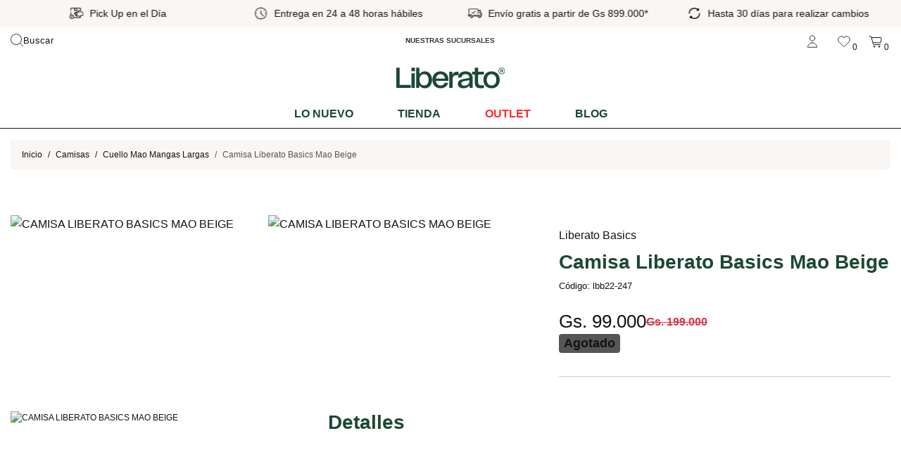

--- FILE ---
content_type: text/html; charset=UTF-8
request_url: https://www.liberato.com.py/producto/LBB22-247/camisa-liberato-basics-mao-beige
body_size: 19218
content:
<!doctype html>
<html lang="es">

<head>
    <meta charset="utf-8">
    <meta name="viewport" content="width=device-width, initial-scale=1, shrink-to-fit=no">
    <meta name="author" content="">

    
    <link rel="preconnect" href="https://www.googletagmanager.com" crossorigin>
    <link rel="preconnect" href="https://www.google-analytics.com" crossorigin>
    <link rel="dns-prefetch" href="//fonts.googleapis.com">
    <link rel="dns-prefetch" href="//fonts.gstatic.com">
    <link rel="dns-prefetch" href="//www.facebook.com">
    <link rel="dns-prefetch" href="//connect.facebook.net">

    <link rel="icon" type="image/png" href="https://www.liberato.com.py/assets_front/imgs/favicon/favicon-96x96.png?v=0.2"
        sizes="96x96" />
    <link rel="icon" type="image/svg+xml" href="https://www.liberato.com.py/assets_front/imgs/favicon/favicon.svg?v=0.2" />
    <link rel="shortcut icon" href="https://www.liberato.com.py/assets_front/imgs/favicon/favicon.ico?v=0.2" />
    <link rel="apple-touch-icon" sizes="180x180"
        href="https://www.liberato.com.py/assets_front/imgs/favicon/apple-touch-icon.png?v=0.2" />
    <link rel="manifest" href="https://www.liberato.com.py/assets_front/imgs/favicon/site.webmanifest?v=0.2" />

    <link rel="canonical" href="https://www.liberato.com.py/producto/LBB22-247/camisa-liberato-basics-mao-beige">

    <title>Camisa Liberato Basics Mao Beige | Liberato, tienda multimarcas</title>

    <link rel="stylesheet" href="/assets_front/css/layout.min.css?id=6f8bc6addf9db46df8107fdaec1259eb" />
    <link rel="stylesheet" href="https://www.liberato.com.py/assets_front/css/rediseno.css?v=2" />

    
    
    <!-- Font Awesome -->
    
    
    
    
    
    
    
    
    

    <!-- Custom styles for this template -->
    

    

    <!-- Primary Meta Tags -->
    <meta name="title" content="Camisa Liberato Basics Mao Beige | Liberato, tienda multimarcas">
    <meta name="description" content="">
    <meta name="robots" content="index, follow">
    <meta name="language" content="Spanish">

    <!-- Open Graph / Facebook -->
    <meta property="og:type" content="website">
    <meta property="og:url" content="https://www.liberato.com.py/producto/lbb22-247">
    <meta property="og:title" content="Camisa Liberato Basics Mao Beige | Liberato, tienda multimarcas">
    <meta property="og:description" content="">
    <meta property="og:image" content="https://www.liberato.com.py/storage/thumbs/facebook/lbb22-247-1.png?v=1">
    <meta property="og:image:width" content="500">
    <meta property="og:image:height" content="500">

    <!-- Twitter -->
    <meta property="twitter:card" content="summary_large_image">
    <meta property="twitter:url" content="https://www.liberato.com.py/producto/lbb22-247">
    <meta property="twitter:title" content="Camisa Liberato Basics Mao Beige | Liberato, tienda multimarcas">
    <meta property="twitter:description" content="">
    <meta property="twitter:image" content="https://www.liberato.com.py/storage/thumbs/facebook/lbb22-247-1.png?v=1">
    <meta name="facebook-domain-verification" content="4qjzeyhdcsy6ep9rs26dr3rbfranr8" />

              <script type="application/ld+json">
    {
      "@context" : "http://schema.org",
      "@type" : "Product",
      "url" : "https://www.liberato.com.py/producto/LBB22-247/camisa-liberato-basics-mao-beige",
      "name" : "Camisa Liberato Basics Mao Beige",
      "sku": "lbb22-247",
      "image": "https://www.liberato.com.py/storage/lbb22-247-1.png.webp",
      "description": "",
      "brand":{
        "@type": "Brand",
        "name": "LIBERATO BASICS"
      },
      "offers": {
        "@type": "Offer",
        "price": 99000,
        "availability": "InStock",
        "priceCurrency": "PYG",
        "url": "https://www.liberato.com.py/producto/LBB22-247/camisa-liberato-basics-mao-beige"
      },
      "sameAs" : [
        "https://www.facebook.com/liberatopy",
        "https://twitter.com/liberatopy",
        "https://www.instagram.com/liberatopy"
      ]
    }
  </script>
    
      <meta property="product:category" content="CUELLO MAO MANGAS LARGAS"/>
  <meta property="product:price:amount" content="99000"/>
  <meta property="product:price:currency" content="PYG"/>
  <meta property="product:brand" content="LIBERATO BASICS"/>
  <meta property="product:ean" content="lbb22-247"/>
  <meta property="product:retailer_item_id" content="lbb22-247"/>
  <meta property="product:condition" content="new"/>
  <meta property="product:availability" content="in stock"/>

  <link rel="stylesheet" href="https://cdnjs.cloudflare.com/ajax/libs/OwlCarousel2/2.3.4/assets/owl.carousel.min.css" integrity="sha512-tS3S5qG0BlhnQROyJXvNjeEM4UpMXHrQfTGmbQ1gKmelCxlSEBUaxhRBj/EFTzpbP4RVSrpEikbmdJobCvhE3g==" crossorigin="anonymous" referrerpolicy="no-referrer" />

    </head>

<body class="body ">
            <!-- Google Tag Manager (noscript) -->
        <noscript><iframe src="https://www.googletagmanager.com/ns.html?id=GTM-TGL7L3PM" height="0" width="0"
                style="display:none;visibility:hidden"></iframe></noscript>
        <!-- End Google Tag Manager (noscript) -->
    
    <div id="cart" class="js-cart">
    <div class="cart-header">
        <a href="javascript:void(0)" title="Cerrar carrito" data-carrito="close" class="btn btn-link"><img src="https://www.liberato.com.py/assets_front/imgs/icons/close.svg" width="16" height="16" alt="cerrar">Cerrar</a>
    </div>

    <div class="cart-inner">
        <div class="cart-scroll scroll">
            <ul class="cart-items">
                
            </ul>
        </div>

        <div class="cart-footer">
            <div class="subtotal">
                <span>Subtotal: </span>
                <span class="price clearfix"><span class="money"></span></span>
            </div>
            <div class="buttons">
                <div>
                    <a href="https://www.liberato.com.py/carrito" class="btn btn-dark" title="Continuar con la compra">Continuar</a>
                </div>
            </div>
        </div>
    </div>

    <div class="no-items">
        <div class="text-center">
            <img src="https://www.liberato.com.py/assets_front/imgs/icons/cart.svg" width="22" height="22" alt="cart">
            <h4><span>Su carrito está vacío</span></h4>
        </div>
    </div>
</div>
    <div id="wishlist" class="js-wishlist">
    <div class="cart-header">
        <a href="javascript:void(0)" title="Cerrar Wishlist" data-wishlist="close" class="btn btn-link"><img src="https://www.liberato.com.py/assets_front/imgs/icons/close.svg" width="16" height="16" alt="cerrar">Cerrar</a>
    </div>

    <div class="cart-inner">
        <div class="cart-scroll scroll">
            <ul class="cart-items">
                
            </ul>
        </div>
    </div>

    <div class="no-items">
        <div class="text-center">
            <img src="https://www.liberato.com.py/assets_front/imgs/icons/heart.svg" width="22" height="22" alt="heart">
            <h4><span>Su lista de deseos está vacía</span></h4>
        </div>
    </div>

</div>
    
    <header class="head-sect">
            <div class="top-wrapper">
            <div class="container-fluid">
                <div id="swiperHeader" class="swiper-header swiper-container is-loading">
                    <div class="swiper-wrapper">
                                                    <div class="swiper-slide">
                                                                        <a href="#" class="link-top-header">
                                                                <!-- Show desktop -->
                                <img class="" src="https://www.liberato.com.py/webp/hasta-30-dias-para-realizar-cambios-1621956180.png"
                                    alt="Hasta 30 días para realizar cambios" width="22" height="22">

                                <p class="mb-0 px-2 py-0 py-md-2 d-none d-sm-block">
                                    Hasta 30 días para realizar cambios
                                </p>

                                </a>
                            </div>
                                                    <div class="swiper-slide">
                                                                        <a href="#" class="link-top-header">
                                                                <!-- Show desktop -->
                                <img class="" src="https://www.liberato.com.py/webp/pick-up-en-el-dia-1621955684.png"
                                    alt="Pick Up en el Día" width="22" height="22">

                                <p class="mb-0 px-2 py-0 py-md-2 d-none d-sm-block">
                                    Pick Up en el Día
                                </p>

                                </a>
                            </div>
                                                    <div class="swiper-slide">
                                                                    <a href="#" data-toggle="modal" data-target="#modalVentaja"
                                        data-img-extra="https://www.liberato.com.py/webp/entrega-en-24-a-48-horas-habiles-1753255998.png"
                                        data-img="https://www.liberato.com.py/webp/entrega-en-24-a-48-horas-habiles-1621955571.png"
                                        data-text="Entrega en 24 a 48 horas hábiles" class="link-top-header">
                                                                    <!-- Show desktop -->
                                <img class="" src="https://www.liberato.com.py/webp/entrega-en-24-a-48-horas-habiles-1621955571.png"
                                    alt="Entrega en 24 a 48 horas hábiles" width="22" height="22">

                                <p class="mb-0 px-2 py-0 py-md-2 d-none d-sm-block">
                                    Entrega en 24 a 48 horas hábiles
                                </p>

                                </a>
                            </div>
                                                    <div class="swiper-slide">
                                                                        <a href="#" class="link-top-header">
                                                                <!-- Show desktop -->
                                <img class="" src="https://www.liberato.com.py/webp/-1621955604.png"
                                    alt="Envío gratis a partir de Gs 899.000*" width="22" height="22">

                                <p class="mb-0 px-2 py-0 py-md-2 d-none d-sm-block">
                                    Envío gratis a partir de Gs 899.000*
                                </p>

                                </a>
                            </div>
                                            </div>
                </div>
            </div>
        </div>
        <div class="modal fade" id="modalVentaja" tabindex="-1" role="dialog" aria-labelledby="modalVentajaLabel"
            aria-hidden="true">
            <div class="modal-dialog" role="document">
                <div class="modal-content">
                    <div class="modal-header">
                        <h5 class="modal-title text" id="exampleModalLabel"></h5>
                        <button type="button" class="close" data-dismiss="modal" aria-label="Close">
                            <span aria-hidden="true">&times;</span>
                        </button>
                    </div>
                    <div class="modal-body">
                        <figure class="text-center">
                            <img src="" alt="" class="img w-100">
                        </figure>
                    </div>
                </div>
            </div>
        </div>
        <div class="container">
        <div class="grid-header-icons">
            <div class="item-header-icons">
                <div class="container-buscador">
                    <button id="btn-search" class="btn-header" role="button" aria-label="Buscar">
                        <span class="contianer-btn-header btn-relative-right">
                            <img src="https://www.liberato.com.py/assets_front/imgs/lupa.svg" alt="Icono de Lupa" loading="lazy"
                                class="img-buscar">
                        </span>
                        Buscar
                    </button>

                    <div id="container-search" class="container-search">
                        <button class="btn-cerrar-header" role="button" aria-label="Buscar">
                            <span class="contianer-btn-header btn-relative-right">
                                <img src="https://www.liberato.com.py/assets_front/imgs/cerrar.svg" alt="Icono de cerrar"
                                    loading="lazy" decoding="async">
                            </span>
                        </button>

                        <form action="https://www.liberato.com.py/catalogo" class="form-search">
                            <input type="search" name="frase" id="header_search_input" name="q"
                                placeholder="Buscar.." required="required" class="input-header-search"
                                aria-label="Buscar.." value="" required=""
                                maxlength="255">
                            <button name="buscar" aria-label="Buscar" type="submit" class="btn-search">
                                <img src="https://www.liberato.com.py/assets_front/imgs/lupa.svg" alt="Icono de lupa">
                            </button>
                        </form>

                        <div class="autocomplete-box">
                            <div class="header-autocomplete">
                                <h2 class="title-results" id="resultados-search">0 resultados</h2>
                                <a href="javascript:void(0)" class="btn-resultados" id="todo-search">
                                    Ver todo
                                    <svg xmlns="http://www.w3.org/2000/svg" width="16" height="16" fill="#000000"
                                        viewBox="0 0 256 256">
                                        <path
                                            d="M221.66,133.66l-72,72a8,8,0,0,1-11.32-11.32L196.69,136H40a8,8,0,0,1,0-16H196.69L138.34,61.66a8,8,0,0,1,11.32-11.32l72,72A8,8,0,0,1,221.66,133.66Z">
                                        </path>
                                    </svg>
                                </a>
                            </div>
                            <div class="autocomplete-results">
                            </div>
                        </div>
                    </div>
                </div>

            </div>
            <div class="item-header-icons">
                <a href="https://www.liberato.com.py/sucursales" class="head-dir" title="Nuestras sucursales">
                    <b>NUESTRAS SUCURSALES</b>
                </a>
            </div>
            <div class="item-header-icons">
                <div class="top-actions float-right">
                    <a href="javascript:void(0)" title="Menú de usuario" id="usr-menu-act"><img
                            src="https://www.liberato.com.py/assets_front/imgs/icons/user.svg" width="22" height="22"
                            alt="user">                    </a>
                    <div id="user-menu">
                        <ul>
                                                            <li><a href="https://www.liberato.com.py/login" title="Iniciar Sesión">Iniciar Sesión</a></li>
                                <li><a href="https://www.liberato.com.py/register" title="Registrarse">Registrarse</a></li>
                                                    </ul>
                    </div>
                    <a href="javascript:void(0)" title="Abrir Wishlist" data-wishlist="open">
                        <img src="https://www.liberato.com.py/assets_front/imgs/icons/heart.svg" width="22" height="22"
                            alt="heart">
                        <span id="wishlist-quantity"></span>
                    </a>
                    <a href="javascript:void(0)" title="Abrir carrito" data-carrito="open">
                        <img src="https://www.liberato.com.py/assets_front/imgs/icons/cart.svg" width="22" height="22"
                            alt="cart">
                        <span id="cart-quantity">0</span>
                    </a>
                </div>
            </div>
        </div>
    </div>
    <div class="container">
        <div class="grid-menu">
            <div class="item-menu">
                <a class="navbar-brand" href="https://www.liberato.com.py" title="Página de inicio"><img
                        src="https://www.liberato.com.py/assets_front/imgs/logo-nuevo.svg" class="brand" alt="Liberato"
                        width="200" height="40" /></a>
            </div>
            <div class="item-menu">
                <button class="menu-mobile">
                    <svg class="open-menu" xmlns="http://www.w3.org/2000/svg" width="22" height="22"
                        fill="#000000" viewBox="0 0 256 256">
                        <path
                            d="M224,128a8,8,0,0,1-8,8H40a8,8,0,0,1,0-16H216A8,8,0,0,1,224,128ZM40,72H216a8,8,0,0,0,0-16H40a8,8,0,0,0,0,16ZM216,184H40a8,8,0,0,0,0,16H216a8,8,0,0,0,0-16Z">
                        </path>
                    </svg>
                    <svg class="close-menu" xmlns="http://www.w3.org/2000/svg" width="22" height="22" fill="#000000"
                        viewBox="0 0 256 256">
                        <path
                            d="M205.66,194.34a8,8,0,0,1-11.32,11.32L128,139.31,61.66,205.66a8,8,0,0,1-11.32-11.32L116.69,128,50.34,61.66A8,8,0,0,1,61.66,50.34L128,116.69l66.34-66.35a8,8,0,0,1,11.32,11.32L139.31,128Z">
                        </path>
                    </svg>
                    
                </button>

            </div>
        </div>

        <div class="main-menu">
            
            <nav class="nav-menu-bottom">
                <ul class="text-center">
                    <li class="top-hover mega-menu-position">
                        <a class="category-main-menu" href="https://www.liberato.com.py/lo-nuevo" title="Lo nuevo">Lo nuevo</a>
                    </li>
                    <li class="mega-menu-position top-hover">
                        <a class="category-main-menu" href="https://www.liberato.com.py/catalogo" title="Catálogo de productos">Tienda</a>
                        <ul class="mega-menu">
                                                            <li class="mega-menu-title">
                                    <a class="link-megamenu-title" href="https://www.liberato.com.py/rubro/11/accesorios?outlet=0"
                                        title="Accesorios">
                                        <b class="mb-4">Accesorios</b>
                                    </a>
                                    <ul class="sub-megamenu">
                                                                                    <li><a class="link-megamenu-title" href="https://www.liberato.com.py/familia/62/gorras?outlet=0"
                                                    title="Gorras">Gorras</a>
                                            </li>
                                                                                    <li><a class="link-megamenu-title" href="https://www.liberato.com.py/familia/49/perfumes?outlet=0"
                                                    title="Perfumes">Perfumes</a>
                                            </li>
                                        
                                    </ul>
                                </li>
                                                            <li class="mega-menu-title">
                                    <a class="link-megamenu-title" href="https://www.liberato.com.py/rubro/16/bermudas?outlet=0"
                                        title="Bermudas">
                                        <b class="mb-4">Bermudas</b>
                                    </a>
                                    <ul class="sub-megamenu">
                                                                                    <li><a class="link-megamenu-title" href="https://www.liberato.com.py/familia/25/bermudas-cargo?outlet=0"
                                                    title="Bermudas Cargo">Bermudas Cargo</a>
                                            </li>
                                                                                    <li><a class="link-megamenu-title" href="https://www.liberato.com.py/familia/27/bermudas-tipo-chino?outlet=0"
                                                    title="Bermudas Tipo Chino">Bermudas Tipo Chino</a>
                                            </li>
                                                                                    <li><a class="link-megamenu-title" href="https://www.liberato.com.py/familia/226/shorts?outlet=0"
                                                    title="Shorts">Shorts</a>
                                            </li>
                                                                                    <li><a class="link-megamenu-title" href="https://www.liberato.com.py/familia/228/shorts-cargo?outlet=0"
                                                    title="Shorts Cargo">Shorts Cargo</a>
                                            </li>
                                        
                                    </ul>
                                </li>
                                                            <li class="mega-menu-title">
                                    <a class="link-megamenu-title" href="https://www.liberato.com.py/rubro/21/camisas?outlet=0"
                                        title="Camisas">
                                        <b class="mb-4">Camisas</b>
                                    </a>
                                    <ul class="sub-megamenu">
                                                                                    <li><a class="link-megamenu-title" href="https://www.liberato.com.py/familia/210/cuello-mao-mangas-cortas?outlet=0"
                                                    title="Cuello Mao Mangas Cortas">Cuello Mao Mangas Cortas</a>
                                            </li>
                                                                                    <li><a class="link-megamenu-title" href="https://www.liberato.com.py/familia/168/cuello-mao-mangas-largas?outlet=0"
                                                    title="Cuello Mao Mangas Largas">Cuello Mao Mangas Largas</a>
                                            </li>
                                                                                    <li><a class="link-megamenu-title" href="https://www.liberato.com.py/familia/13/mangas-cortas?outlet=0"
                                                    title="Mangas Cortas">Mangas Cortas</a>
                                            </li>
                                                                                    <li><a class="link-megamenu-title" href="https://www.liberato.com.py/familia/12/mangas-largas?outlet=0"
                                                    title="Mangas Largas">Mangas Largas</a>
                                            </li>
                                                                                    <li><a class="link-megamenu-title" href="https://www.liberato.com.py/familia/163/playeras-mangas-cortas?outlet=0"
                                                    title="Playeras Mangas Cortas">Playeras Mangas Cortas</a>
                                            </li>
                                        
                                    </ul>
                                </li>
                                                            <li class="mega-menu-title">
                                    <a class="link-megamenu-title" href="https://www.liberato.com.py/rubro/12/jeans?outlet=0"
                                        title="Jeans">
                                        <b class="mb-4">Jeans</b>
                                    </a>
                                    <ul class="sub-megamenu">
                                                                                    <li><a class="link-megamenu-title" href="https://www.liberato.com.py/familia/236/jeans-regular-fit?outlet=0"
                                                    title="Jeans Regular Fit">Jeans Regular Fit</a>
                                            </li>
                                        
                                    </ul>
                                </li>
                                                            <li class="mega-menu-title">
                                    <a class="link-megamenu-title" href="https://www.liberato.com.py/rubro/31/pantalones?outlet=0"
                                        title="Pantalones">
                                        <b class="mb-4">Pantalones</b>
                                    </a>
                                    <ul class="sub-megamenu">
                                                                                    <li><a class="link-megamenu-title" href="https://www.liberato.com.py/familia/30/pantalones-cargo?outlet=0"
                                                    title="Pantalones Cargo">Pantalones Cargo</a>
                                            </li>
                                                                                    <li><a class="link-megamenu-title" href="https://www.liberato.com.py/familia/29/pantalones-chinos?outlet=0"
                                                    title="Pantalones Chinos">Pantalones Chinos</a>
                                            </li>
                                                                                    <li><a class="link-megamenu-title" href="https://www.liberato.com.py/familia/235/pantalones-chinos-con-goma?outlet=0"
                                                    title="Pantalones Chinos Con Goma">Pantalones Chinos Con Goma</a>
                                            </li>
                                                                                    <li><a class="link-megamenu-title" href="https://www.liberato.com.py/familia/227/pantalones-de-lino?outlet=0"
                                                    title="Pantalones De Lino">Pantalones De Lino</a>
                                            </li>
                                        
                                    </ul>
                                </li>
                                                            <li class="mega-menu-title">
                                    <a class="link-megamenu-title" href="https://www.liberato.com.py/rubro/38/remeras-mangas-cortas?outlet=0"
                                        title="Remeras Mangas Cortas">
                                        <b class="mb-4">Remeras Mangas Cortas</b>
                                    </a>
                                    <ul class="sub-megamenu">
                                                                                    <li><a class="link-megamenu-title" href="https://www.liberato.com.py/familia/229/boxy-fit?outlet=0"
                                                    title="Boxy Fit">Boxy Fit</a>
                                            </li>
                                                                                    <li><a class="link-megamenu-title" href="https://www.liberato.com.py/familia/139/camisilla?outlet=0"
                                                    title="Camisilla">Camisilla</a>
                                            </li>
                                                                                    <li><a class="link-megamenu-title" href="https://www.liberato.com.py/familia/194/cuello-polo?outlet=0"
                                                    title="Cuello Polo">Cuello Polo</a>
                                            </li>
                                                                                    <li><a class="link-megamenu-title" href="https://www.liberato.com.py/familia/192/cuello-redondo?outlet=0"
                                                    title="Cuello Redondo">Cuello Redondo</a>
                                            </li>
                                                                                    <li><a class="link-megamenu-title" href="https://www.liberato.com.py/familia/196/estampadas?outlet=0"
                                                    title="Estampadas">Estampadas</a>
                                            </li>
                                                                                    <li><a class="link-megamenu-title" href="https://www.liberato.com.py/familia/195/oversize?outlet=0"
                                                    title="Oversize">Oversize</a>
                                            </li>
                                                                                    <li><a class="link-megamenu-title" href="https://www.liberato.com.py/familia/230/sin-mangas?outlet=0"
                                                    title="Sin Mangas">Sin Mangas</a>
                                            </li>
                                        
                                    </ul>
                                </li>
                                                            <li class="mega-menu-title">
                                    <a class="link-megamenu-title" href="https://www.liberato.com.py/rubro/20/ropa-interior?outlet=0"
                                        title="Ropa Interior">
                                        <b class="mb-4">Ropa Interior</b>
                                    </a>
                                    <ul class="sub-megamenu">
                                                                                    <li><a class="link-megamenu-title" href="https://www.liberato.com.py/familia/175/boxer-corto?outlet=0"
                                                    title="Boxer Corto">Boxer Corto</a>
                                            </li>
                                        
                                    </ul>
                                </li>
                                                            <li class="mega-menu-title">
                                    <a class="link-megamenu-title" href="https://www.liberato.com.py/rubro/17/shorts-de-bano?outlet=0"
                                        title="Shorts De Baño">
                                        <b class="mb-4">Shorts De Baño</b>
                                    </a>
                                    <ul class="sub-megamenu">
                                                                                    <li><a class="link-megamenu-title" href="https://www.liberato.com.py/familia/224/estampados?outlet=0"
                                                    title="Estampados">Estampados</a>
                                            </li>
                                                                                    <li><a class="link-megamenu-title" href="https://www.liberato.com.py/familia/223/lisos?outlet=0"
                                                    title="Lisos">Lisos</a>
                                            </li>
                                                                                    <li><a class="link-megamenu-title" href="https://www.liberato.com.py/familia/222/rayados?outlet=0"
                                                    title="Rayados">Rayados</a>
                                            </li>
                                        
                                    </ul>
                                </li>
                                                            <li class="mega-menu-title">
                                    <a class="link-megamenu-title" href="https://www.liberato.com.py/rubro/35/vales-de-compra?outlet=0"
                                        title="Vales De Compra">
                                        <b class="mb-4">Vales De Compra</b>
                                    </a>
                                    <ul class="sub-megamenu">
                                        
                                    </ul>
                                </li>
                                                    </ul>
                    </li>

                    <li class="mega-menu-position top-hover">
                        <a href="https://www.liberato.com.py/outlet" class="category-main-menu outlet" style="color: #FF2C2C;"
                            title="Productos en outlet"><strong>Outlet</strong></a>
                        <ul class="mega-menu">
                                                            <li class="mega-menu-title">
                                    <a class="link-megamenu-title" href="https://www.liberato.com.py/rubro/11/accesorios?outlet=1"
                                        title="Accesorios">
                                        <b class="mb-4">Accesorios</b>
                                    </a>
                                    <ul class="sub-megamenu">
                                                                                                                                    <li><a class="link-megamenu-title" href="https://www.liberato.com.py/familia/37/billeteras?outlet=1"
                                                        title="Billeteras">Billeteras</a>
                                                </li>
                                                                                                                                                                                <li><a class="link-megamenu-title" href="https://www.liberato.com.py/familia/35/corbata-regular?outlet=1"
                                                        title="Corbata Regular">Corbata Regular</a>
                                                </li>
                                                                                                                                                                                <li><a class="link-megamenu-title" href="https://www.liberato.com.py/familia/53/corbatas?outlet=1"
                                                        title="Corbatas">Corbatas</a>
                                                </li>
                                                                                                                                                                                                                                                                                                </ul>
                                </li>
                                                            <li class="mega-menu-title">
                                    <a class="link-megamenu-title" href="https://www.liberato.com.py/rubro/16/bermudas?outlet=1"
                                        title="Bermudas">
                                        <b class="mb-4">Bermudas</b>
                                    </a>
                                    <ul class="sub-megamenu">
                                                                                                                                                                                                                        <li><a class="link-megamenu-title" href="https://www.liberato.com.py/familia/27/bermudas-tipo-chino?outlet=1"
                                                        title="Bermudas Tipo Chino">Bermudas Tipo Chino</a>
                                                </li>
                                                                                                                                                                                                                                                                                                </ul>
                                </li>
                                                            <li class="mega-menu-title">
                                    <a class="link-megamenu-title" href="https://www.liberato.com.py/rubro/1/calzados?outlet=1"
                                        title="Calzados">
                                        <b class="mb-4">Calzados</b>
                                    </a>
                                    <ul class="sub-megamenu">
                                                                                                                                    <li><a class="link-megamenu-title" href="https://www.liberato.com.py/familia/138/zapatillas?outlet=1"
                                                        title="Zapatillas">Zapatillas</a>
                                                </li>
                                                                                                                                                                                <li><a class="link-megamenu-title" href="https://www.liberato.com.py/familia/43/zapatos-con-cordones?outlet=1"
                                                        title="Zapatos Con Cordones">Zapatos Con Cordones</a>
                                                </li>
                                                                                                                        </ul>
                                </li>
                                                            <li class="mega-menu-title">
                                    <a class="link-megamenu-title" href="https://www.liberato.com.py/rubro/21/camisas?outlet=1"
                                        title="Camisas">
                                        <b class="mb-4">Camisas</b>
                                    </a>
                                    <ul class="sub-megamenu">
                                                                                                                                    <li><a class="link-megamenu-title" href="https://www.liberato.com.py/familia/210/cuello-mao-mangas-cortas?outlet=1"
                                                        title="Cuello Mao Mangas Cortas">Cuello Mao Mangas Cortas</a>
                                                </li>
                                                                                                                                                                                <li><a class="link-megamenu-title" href="https://www.liberato.com.py/familia/168/cuello-mao-mangas-largas?outlet=1"
                                                        title="Cuello Mao Mangas Largas">Cuello Mao Mangas Largas</a>
                                                </li>
                                                                                                                                                                                <li><a class="link-megamenu-title" href="https://www.liberato.com.py/familia/13/mangas-cortas?outlet=1"
                                                        title="Mangas Cortas">Mangas Cortas</a>
                                                </li>
                                                                                                                                                                                <li><a class="link-megamenu-title" href="https://www.liberato.com.py/familia/12/mangas-largas?outlet=1"
                                                        title="Mangas Largas">Mangas Largas</a>
                                                </li>
                                                                                                                                                                                <li><a class="link-megamenu-title" href="https://www.liberato.com.py/familia/163/playeras-mangas-cortas?outlet=1"
                                                        title="Playeras Mangas Cortas">Playeras Mangas Cortas</a>
                                                </li>
                                                                                                                        </ul>
                                </li>
                                                            <li class="mega-menu-title">
                                    <a class="link-megamenu-title" href="https://www.liberato.com.py/rubro/3/camperas?outlet=1"
                                        title="Camperas">
                                        <b class="mb-4">Camperas</b>
                                    </a>
                                    <ul class="sub-megamenu">
                                                                                                                                    <li><a class="link-megamenu-title" href="https://www.liberato.com.py/familia/220/bomberjackets?outlet=1"
                                                        title="Bomberjackets">Bomberjackets</a>
                                                </li>
                                                                                                                                                                                <li><a class="link-megamenu-title" href="https://www.liberato.com.py/familia/54/campera-sin-capucha?outlet=1"
                                                        title="Campera Sin Capucha">Campera Sin Capucha</a>
                                                </li>
                                                                                                                                                                                <li><a class="link-megamenu-title" href="https://www.liberato.com.py/familia/190/camperas-de-jeans?outlet=1"
                                                        title="Camperas De Jeans">Camperas De Jeans</a>
                                                </li>
                                                                                                                                                                                <li><a class="link-megamenu-title" href="https://www.liberato.com.py/familia/208/camperas-de-plumas?outlet=1"
                                                        title="Camperas De Plumas">Camperas De Plumas</a>
                                                </li>
                                                                                                                                                                                <li><a class="link-megamenu-title" href="https://www.liberato.com.py/familia/186/hoodies?outlet=1"
                                                        title="Hoodies">Hoodies</a>
                                                </li>
                                                                                                                                                                                <li><a class="link-megamenu-title" href="https://www.liberato.com.py/familia/207/sobrecamisas?outlet=1"
                                                        title="Sobrecamisas">Sobrecamisas</a>
                                                </li>
                                                                                                                                                                                <li><a class="link-megamenu-title" href="https://www.liberato.com.py/familia/187/sudaderas?outlet=1"
                                                        title="Sudaderas">Sudaderas</a>
                                                </li>
                                                                                                                        </ul>
                                </li>
                                                            <li class="mega-menu-title">
                                    <a class="link-megamenu-title" href="https://www.liberato.com.py/rubro/26/corbatas?outlet=1"
                                        title="Corbatas">
                                        <b class="mb-4">Corbatas</b>
                                    </a>
                                    <ul class="sub-megamenu">
                                                                            </ul>
                                </li>
                                                            <li class="mega-menu-title">
                                    <a class="link-megamenu-title" href="https://www.liberato.com.py/rubro/12/jeans?outlet=1"
                                        title="Jeans">
                                        <b class="mb-4">Jeans</b>
                                    </a>
                                    <ul class="sub-megamenu">
                                                                                                                                                                                                                        <li><a class="link-megamenu-title" href="https://www.liberato.com.py/familia/201/skinny-fit?outlet=1"
                                                        title="Skinny Fit">Skinny Fit</a>
                                                </li>
                                                                                                                        </ul>
                                </li>
                                                            <li class="mega-menu-title">
                                    <a class="link-megamenu-title" href="https://www.liberato.com.py/rubro/15/joggers?outlet=1"
                                        title="Joggers">
                                        <b class="mb-4">Joggers</b>
                                    </a>
                                    <ul class="sub-megamenu">
                                                                                                                                    <li><a class="link-megamenu-title" href="https://www.liberato.com.py/familia/221/jogger-cargo?outlet=1"
                                                        title="Jogger Cargo">Jogger Cargo</a>
                                                </li>
                                                                                                                                                                                <li><a class="link-megamenu-title" href="https://www.liberato.com.py/familia/197/joggers-deportivos?outlet=1"
                                                        title="Joggers Deportivos">Joggers Deportivos</a>
                                                </li>
                                                                                                                        </ul>
                                </li>
                                                            <li class="mega-menu-title">
                                    <a class="link-megamenu-title" href="https://www.liberato.com.py/rubro/31/pantalones?outlet=1"
                                        title="Pantalones">
                                        <b class="mb-4">Pantalones</b>
                                    </a>
                                    <ul class="sub-megamenu">
                                                                                                                                                                                                                        <li><a class="link-megamenu-title" href="https://www.liberato.com.py/familia/29/pantalones-chinos?outlet=1"
                                                        title="Pantalones Chinos">Pantalones Chinos</a>
                                                </li>
                                                                                                                                                                                <li><a class="link-megamenu-title" href="https://www.liberato.com.py/familia/233/pantalones-chinos-baggy-fit?outlet=1"
                                                        title="Pantalones Chinos Baggy Fit">Pantalones Chinos Baggy Fit</a>
                                                </li>
                                                                                                                                                                                                                                                                                                                                                        <li><a class="link-megamenu-title" href="https://www.liberato.com.py/familia/234/pantalones-regular-fit-recto?outlet=1"
                                                        title="Pantalones Regular Fit Recto">Pantalones Regular Fit Recto</a>
                                                </li>
                                                                                                                        </ul>
                                </li>
                                                            <li class="mega-menu-title">
                                    <a class="link-megamenu-title" href="https://www.liberato.com.py/rubro/38/remeras-mangas-cortas?outlet=1"
                                        title="Remeras Mangas Cortas">
                                        <b class="mb-4">Remeras Mangas Cortas</b>
                                    </a>
                                    <ul class="sub-megamenu">
                                                                                                                                                                                                                                                                                                            <li><a class="link-megamenu-title" href="https://www.liberato.com.py/familia/194/cuello-polo?outlet=1"
                                                        title="Cuello Polo">Cuello Polo</a>
                                                </li>
                                                                                                                                                                                <li><a class="link-megamenu-title" href="https://www.liberato.com.py/familia/192/cuello-redondo?outlet=1"
                                                        title="Cuello Redondo">Cuello Redondo</a>
                                                </li>
                                                                                                                                                                                <li><a class="link-megamenu-title" href="https://www.liberato.com.py/familia/196/estampadas?outlet=1"
                                                        title="Estampadas">Estampadas</a>
                                                </li>
                                                                                                                                                                                <li><a class="link-megamenu-title" href="https://www.liberato.com.py/familia/195/oversize?outlet=1"
                                                        title="Oversize">Oversize</a>
                                                </li>
                                                                                                                                                                                                            </ul>
                                </li>
                                                            <li class="mega-menu-title">
                                    <a class="link-megamenu-title" href="https://www.liberato.com.py/rubro/40/remeras-mangas-largas?outlet=1"
                                        title="Remeras Mangas Largas">
                                        <b class="mb-4">Remeras Mangas Largas</b>
                                    </a>
                                    <ul class="sub-megamenu">
                                                                                                                                    <li><a class="link-megamenu-title" href="https://www.liberato.com.py/familia/205/cuello-redondo-ml?outlet=1"
                                                        title="Cuello Redondo Ml">Cuello Redondo Ml</a>
                                                </li>
                                                                                                                        </ul>
                                </li>
                                                            <li class="mega-menu-title">
                                    <a class="link-megamenu-title" href="https://www.liberato.com.py/rubro/17/shorts-de-bano?outlet=1"
                                        title="Shorts De Baño">
                                        <b class="mb-4">Shorts De Baño</b>
                                    </a>
                                    <ul class="sub-megamenu">
                                                                                                                                    <li><a class="link-megamenu-title" href="https://www.liberato.com.py/familia/224/estampados?outlet=1"
                                                        title="Estampados">Estampados</a>
                                                </li>
                                                                                                                                                                                                                                                                    <li><a class="link-megamenu-title" href="https://www.liberato.com.py/familia/222/rayados?outlet=1"
                                                        title="Rayados">Rayados</a>
                                                </li>
                                                                                                                        </ul>
                                </li>
                                                            <li class="mega-menu-title">
                                    <a class="link-megamenu-title" href="https://www.liberato.com.py/rubro/9/sweater?outlet=1"
                                        title="Sweater">
                                        <b class="mb-4">Sweater</b>
                                    </a>
                                    <ul class="sub-megamenu">
                                                                                                                                    <li><a class="link-megamenu-title" href="https://www.liberato.com.py/familia/237/sweater-con-cierre?outlet=1"
                                                        title="Sweater Con Cierre">Sweater Con Cierre</a>
                                                </li>
                                                                                                                        </ul>
                                </li>
                                                    </ul>
                    </li>
                    <li class="top-hover mega-menu-position">
                        <a class="category-main-menu" href="https://www.liberato.com.py/blog" title="Blog">Blog</a>
                    </li>
                </ul>
            </nav>
        </div>
    </div>

    <div class="menu-mobile-nuevo">
        <ul class="list-mobile-nuevo">
            <li><a href="https://www.liberato.com.py/lo-nuevo" title="Página de inicio">LO NUEVO</a></li>
            <li class="menu-mobile-item">
                <a class="link-submenu-mobile" href="javascript:void(0);" title="Página de inicio">TIENDA</a>
                <ul class="submenu-list">
                    <li>
                        <a href="https://www.liberato.com.py/catalogo" title="Ver todo">
                            <b class="mb-4">Ver todo</b>
                        </a>
                    </li>
                                            <li class="submenu-item-child">
                            <a class="link-submenu-mobile" href="javascript:void(0);" title="Accesorios">
                                <b class="mb-4">Accesorios</b>
                            </a>
                            <ul>
                                <li><a class="link-submenu-child"
                                        href="https://www.liberato.com.py/rubro/11/accesorios?outlet=0"
                                        title="Ver todo">Ver todo</a></li>
                                                                    <li>
                                        <a class="link-submenu-child"
                                            href="https://www.liberato.com.py/familia/62/gorras?outlet=0"
                                            title="Gorras">Gorras
                                        </a>
                                    </li>
                                                                    <li>
                                        <a class="link-submenu-child"
                                            href="https://www.liberato.com.py/familia/49/perfumes?outlet=0"
                                            title="Perfumes">Perfumes
                                        </a>
                                    </li>
                                
                            </ul>
                        </li>
                                            <li class="submenu-item-child">
                            <a class="link-submenu-mobile" href="javascript:void(0);" title="Bermudas">
                                <b class="mb-4">Bermudas</b>
                            </a>
                            <ul>
                                <li><a class="link-submenu-child"
                                        href="https://www.liberato.com.py/rubro/16/bermudas?outlet=0"
                                        title="Ver todo">Ver todo</a></li>
                                                                    <li>
                                        <a class="link-submenu-child"
                                            href="https://www.liberato.com.py/familia/25/bermudas-cargo?outlet=0"
                                            title="Bermudas Cargo">Bermudas Cargo
                                        </a>
                                    </li>
                                                                    <li>
                                        <a class="link-submenu-child"
                                            href="https://www.liberato.com.py/familia/27/bermudas-tipo-chino?outlet=0"
                                            title="Bermudas Tipo Chino">Bermudas Tipo Chino
                                        </a>
                                    </li>
                                                                    <li>
                                        <a class="link-submenu-child"
                                            href="https://www.liberato.com.py/familia/226/shorts?outlet=0"
                                            title="Shorts">Shorts
                                        </a>
                                    </li>
                                                                    <li>
                                        <a class="link-submenu-child"
                                            href="https://www.liberato.com.py/familia/228/shorts-cargo?outlet=0"
                                            title="Shorts Cargo">Shorts Cargo
                                        </a>
                                    </li>
                                
                            </ul>
                        </li>
                                            <li class="submenu-item-child">
                            <a class="link-submenu-mobile" href="javascript:void(0);" title="Camisas">
                                <b class="mb-4">Camisas</b>
                            </a>
                            <ul>
                                <li><a class="link-submenu-child"
                                        href="https://www.liberato.com.py/rubro/21/camisas?outlet=0"
                                        title="Ver todo">Ver todo</a></li>
                                                                    <li>
                                        <a class="link-submenu-child"
                                            href="https://www.liberato.com.py/familia/210/cuello-mao-mangas-cortas?outlet=0"
                                            title="Cuello Mao Mangas Cortas">Cuello Mao Mangas Cortas
                                        </a>
                                    </li>
                                                                    <li>
                                        <a class="link-submenu-child"
                                            href="https://www.liberato.com.py/familia/168/cuello-mao-mangas-largas?outlet=0"
                                            title="Cuello Mao Mangas Largas">Cuello Mao Mangas Largas
                                        </a>
                                    </li>
                                                                    <li>
                                        <a class="link-submenu-child"
                                            href="https://www.liberato.com.py/familia/13/mangas-cortas?outlet=0"
                                            title="Mangas Cortas">Mangas Cortas
                                        </a>
                                    </li>
                                                                    <li>
                                        <a class="link-submenu-child"
                                            href="https://www.liberato.com.py/familia/12/mangas-largas?outlet=0"
                                            title="Mangas Largas">Mangas Largas
                                        </a>
                                    </li>
                                                                    <li>
                                        <a class="link-submenu-child"
                                            href="https://www.liberato.com.py/familia/163/playeras-mangas-cortas?outlet=0"
                                            title="Playeras Mangas Cortas">Playeras Mangas Cortas
                                        </a>
                                    </li>
                                
                            </ul>
                        </li>
                                            <li class="submenu-item-child">
                            <a class="link-submenu-mobile" href="javascript:void(0);" title="Jeans">
                                <b class="mb-4">Jeans</b>
                            </a>
                            <ul>
                                <li><a class="link-submenu-child"
                                        href="https://www.liberato.com.py/rubro/12/jeans?outlet=0"
                                        title="Ver todo">Ver todo</a></li>
                                                                    <li>
                                        <a class="link-submenu-child"
                                            href="https://www.liberato.com.py/familia/236/jeans-regular-fit?outlet=0"
                                            title="Jeans Regular Fit">Jeans Regular Fit
                                        </a>
                                    </li>
                                
                            </ul>
                        </li>
                                            <li class="submenu-item-child">
                            <a class="link-submenu-mobile" href="javascript:void(0);" title="Pantalones">
                                <b class="mb-4">Pantalones</b>
                            </a>
                            <ul>
                                <li><a class="link-submenu-child"
                                        href="https://www.liberato.com.py/rubro/31/pantalones?outlet=0"
                                        title="Ver todo">Ver todo</a></li>
                                                                    <li>
                                        <a class="link-submenu-child"
                                            href="https://www.liberato.com.py/familia/30/pantalones-cargo?outlet=0"
                                            title="Pantalones Cargo">Pantalones Cargo
                                        </a>
                                    </li>
                                                                    <li>
                                        <a class="link-submenu-child"
                                            href="https://www.liberato.com.py/familia/29/pantalones-chinos?outlet=0"
                                            title="Pantalones Chinos">Pantalones Chinos
                                        </a>
                                    </li>
                                                                    <li>
                                        <a class="link-submenu-child"
                                            href="https://www.liberato.com.py/familia/235/pantalones-chinos-con-goma?outlet=0"
                                            title="Pantalones Chinos Con Goma">Pantalones Chinos Con Goma
                                        </a>
                                    </li>
                                                                    <li>
                                        <a class="link-submenu-child"
                                            href="https://www.liberato.com.py/familia/227/pantalones-de-lino?outlet=0"
                                            title="Pantalones De Lino">Pantalones De Lino
                                        </a>
                                    </li>
                                
                            </ul>
                        </li>
                                            <li class="submenu-item-child">
                            <a class="link-submenu-mobile" href="javascript:void(0);" title="Remeras Mangas Cortas">
                                <b class="mb-4">Remeras Mangas Cortas</b>
                            </a>
                            <ul>
                                <li><a class="link-submenu-child"
                                        href="https://www.liberato.com.py/rubro/38/remeras-mangas-cortas?outlet=0"
                                        title="Ver todo">Ver todo</a></li>
                                                                    <li>
                                        <a class="link-submenu-child"
                                            href="https://www.liberato.com.py/familia/229/boxy-fit?outlet=0"
                                            title="Boxy Fit">Boxy Fit
                                        </a>
                                    </li>
                                                                    <li>
                                        <a class="link-submenu-child"
                                            href="https://www.liberato.com.py/familia/139/camisilla?outlet=0"
                                            title="Camisilla">Camisilla
                                        </a>
                                    </li>
                                                                    <li>
                                        <a class="link-submenu-child"
                                            href="https://www.liberato.com.py/familia/194/cuello-polo?outlet=0"
                                            title="Cuello Polo">Cuello Polo
                                        </a>
                                    </li>
                                                                    <li>
                                        <a class="link-submenu-child"
                                            href="https://www.liberato.com.py/familia/192/cuello-redondo?outlet=0"
                                            title="Cuello Redondo">Cuello Redondo
                                        </a>
                                    </li>
                                                                    <li>
                                        <a class="link-submenu-child"
                                            href="https://www.liberato.com.py/familia/196/estampadas?outlet=0"
                                            title="Estampadas">Estampadas
                                        </a>
                                    </li>
                                                                    <li>
                                        <a class="link-submenu-child"
                                            href="https://www.liberato.com.py/familia/195/oversize?outlet=0"
                                            title="Oversize">Oversize
                                        </a>
                                    </li>
                                                                    <li>
                                        <a class="link-submenu-child"
                                            href="https://www.liberato.com.py/familia/230/sin-mangas?outlet=0"
                                            title="Sin Mangas">Sin Mangas
                                        </a>
                                    </li>
                                
                            </ul>
                        </li>
                                            <li class="submenu-item-child">
                            <a class="link-submenu-mobile" href="javascript:void(0);" title="Ropa Interior">
                                <b class="mb-4">Ropa Interior</b>
                            </a>
                            <ul>
                                <li><a class="link-submenu-child"
                                        href="https://www.liberato.com.py/rubro/20/ropa-interior?outlet=0"
                                        title="Ver todo">Ver todo</a></li>
                                                                    <li>
                                        <a class="link-submenu-child"
                                            href="https://www.liberato.com.py/familia/175/boxer-corto?outlet=0"
                                            title="Boxer Corto">Boxer Corto
                                        </a>
                                    </li>
                                
                            </ul>
                        </li>
                                            <li class="submenu-item-child">
                            <a class="link-submenu-mobile" href="javascript:void(0);" title="Shorts De Baño">
                                <b class="mb-4">Shorts De Baño</b>
                            </a>
                            <ul>
                                <li><a class="link-submenu-child"
                                        href="https://www.liberato.com.py/rubro/17/shorts-de-bano?outlet=0"
                                        title="Ver todo">Ver todo</a></li>
                                                                    <li>
                                        <a class="link-submenu-child"
                                            href="https://www.liberato.com.py/familia/224/estampados?outlet=0"
                                            title="Estampados">Estampados
                                        </a>
                                    </li>
                                                                    <li>
                                        <a class="link-submenu-child"
                                            href="https://www.liberato.com.py/familia/223/lisos?outlet=0"
                                            title="Lisos">Lisos
                                        </a>
                                    </li>
                                                                    <li>
                                        <a class="link-submenu-child"
                                            href="https://www.liberato.com.py/familia/222/rayados?outlet=0"
                                            title="Rayados">Rayados
                                        </a>
                                    </li>
                                
                            </ul>
                        </li>
                                            <li class="submenu-item-child">
                            <a class="link-submenu-mobile" href="javascript:void(0);" title="Vales De Compra">
                                <b class="mb-4">Vales De Compra</b>
                            </a>
                            <ul>
                                <li><a class="link-submenu-child"
                                        href="https://www.liberato.com.py/rubro/35/vales-de-compra?outlet=0"
                                        title="Ver todo">Ver todo</a></li>
                                
                            </ul>
                        </li>
                                    </ul>
            </li>

            <li class="menu-mobile-item">
                <a href="javascript:void(0);" title="Página de inicio" class="link-submenu-mobile font-weight-bold"
                    style="color: #FF2C2C;">OUTLET</a>
                <ul class="submenu-list">
                    <li>
                        <a href="https://www.liberato.com.py/outlet" title="Ver todo">
                            <b class="mb-4">Ver todo</b>
                        </a>
                    </li>
                                            <li class="submenu-item-child">
                            <a class="link-submenu-mobile" href="javascript:void(0);" title="Accesorios">
                                <b class="mb-4">Accesorios</b>
                            </a>
                            <ul>
                                <li>
                                    <a href="https://www.liberato.com.py/rubro/11/accesorios?outlet=1"
                                        title="Ver todo">
                                        <b class="mb-4">Ver todo</b>
                                    </a>
                                </li>
                                                                                                            <li><a href="https://www.liberato.com.py/familia/37/billeteras?outlet=1"
                                                title="Billeteras">Billeteras</a>
                                        </li>
                                                                                                                                                <li><a href="https://www.liberato.com.py/familia/35/corbata-regular?outlet=1"
                                                title="Corbata Regular">Corbata Regular</a>
                                        </li>
                                                                                                                                                <li><a href="https://www.liberato.com.py/familia/53/corbatas?outlet=1"
                                                title="Corbatas">Corbatas</a>
                                        </li>
                                                                                                                                                                                                                                        </ul>
                        </li>
                                            <li class="submenu-item-child">
                            <a class="link-submenu-mobile" href="javascript:void(0);" title="Bermudas">
                                <b class="mb-4">Bermudas</b>
                            </a>
                            <ul>
                                <li>
                                    <a href="https://www.liberato.com.py/rubro/16/bermudas?outlet=1"
                                        title="Ver todo">
                                        <b class="mb-4">Ver todo</b>
                                    </a>
                                </li>
                                                                                                                                                                                <li><a href="https://www.liberato.com.py/familia/27/bermudas-tipo-chino?outlet=1"
                                                title="Bermudas Tipo Chino">Bermudas Tipo Chino</a>
                                        </li>
                                                                                                                                                                                                                                        </ul>
                        </li>
                                            <li class="submenu-item-child">
                            <a class="link-submenu-mobile" href="javascript:void(0);" title="Calzados">
                                <b class="mb-4">Calzados</b>
                            </a>
                            <ul>
                                <li>
                                    <a href="https://www.liberato.com.py/rubro/1/calzados?outlet=1"
                                        title="Ver todo">
                                        <b class="mb-4">Ver todo</b>
                                    </a>
                                </li>
                                                                                                            <li><a href="https://www.liberato.com.py/familia/138/zapatillas?outlet=1"
                                                title="Zapatillas">Zapatillas</a>
                                        </li>
                                                                                                                                                <li><a href="https://www.liberato.com.py/familia/43/zapatos-con-cordones?outlet=1"
                                                title="Zapatos Con Cordones">Zapatos Con Cordones</a>
                                        </li>
                                                                                                </ul>
                        </li>
                                            <li class="submenu-item-child">
                            <a class="link-submenu-mobile" href="javascript:void(0);" title="Camisas">
                                <b class="mb-4">Camisas</b>
                            </a>
                            <ul>
                                <li>
                                    <a href="https://www.liberato.com.py/rubro/21/camisas?outlet=1"
                                        title="Ver todo">
                                        <b class="mb-4">Ver todo</b>
                                    </a>
                                </li>
                                                                                                            <li><a href="https://www.liberato.com.py/familia/210/cuello-mao-mangas-cortas?outlet=1"
                                                title="Cuello Mao Mangas Cortas">Cuello Mao Mangas Cortas</a>
                                        </li>
                                                                                                                                                <li><a href="https://www.liberato.com.py/familia/168/cuello-mao-mangas-largas?outlet=1"
                                                title="Cuello Mao Mangas Largas">Cuello Mao Mangas Largas</a>
                                        </li>
                                                                                                                                                <li><a href="https://www.liberato.com.py/familia/13/mangas-cortas?outlet=1"
                                                title="Mangas Cortas">Mangas Cortas</a>
                                        </li>
                                                                                                                                                <li><a href="https://www.liberato.com.py/familia/12/mangas-largas?outlet=1"
                                                title="Mangas Largas">Mangas Largas</a>
                                        </li>
                                                                                                                                                <li><a href="https://www.liberato.com.py/familia/163/playeras-mangas-cortas?outlet=1"
                                                title="Playeras Mangas Cortas">Playeras Mangas Cortas</a>
                                        </li>
                                                                                                </ul>
                        </li>
                                            <li class="submenu-item-child">
                            <a class="link-submenu-mobile" href="javascript:void(0);" title="Camperas">
                                <b class="mb-4">Camperas</b>
                            </a>
                            <ul>
                                <li>
                                    <a href="https://www.liberato.com.py/rubro/3/camperas?outlet=1"
                                        title="Ver todo">
                                        <b class="mb-4">Ver todo</b>
                                    </a>
                                </li>
                                                                                                            <li><a href="https://www.liberato.com.py/familia/220/bomberjackets?outlet=1"
                                                title="Bomberjackets">Bomberjackets</a>
                                        </li>
                                                                                                                                                <li><a href="https://www.liberato.com.py/familia/54/campera-sin-capucha?outlet=1"
                                                title="Campera Sin Capucha">Campera Sin Capucha</a>
                                        </li>
                                                                                                                                                <li><a href="https://www.liberato.com.py/familia/190/camperas-de-jeans?outlet=1"
                                                title="Camperas De Jeans">Camperas De Jeans</a>
                                        </li>
                                                                                                                                                <li><a href="https://www.liberato.com.py/familia/208/camperas-de-plumas?outlet=1"
                                                title="Camperas De Plumas">Camperas De Plumas</a>
                                        </li>
                                                                                                                                                <li><a href="https://www.liberato.com.py/familia/186/hoodies?outlet=1"
                                                title="Hoodies">Hoodies</a>
                                        </li>
                                                                                                                                                <li><a href="https://www.liberato.com.py/familia/207/sobrecamisas?outlet=1"
                                                title="Sobrecamisas">Sobrecamisas</a>
                                        </li>
                                                                                                                                                <li><a href="https://www.liberato.com.py/familia/187/sudaderas?outlet=1"
                                                title="Sudaderas">Sudaderas</a>
                                        </li>
                                                                                                </ul>
                        </li>
                                            <li class="submenu-item-child">
                            <a class="link-submenu-mobile" href="javascript:void(0);" title="Corbatas">
                                <b class="mb-4">Corbatas</b>
                            </a>
                            <ul>
                                <li>
                                    <a href="https://www.liberato.com.py/rubro/26/corbatas?outlet=1"
                                        title="Ver todo">
                                        <b class="mb-4">Ver todo</b>
                                    </a>
                                </li>
                                                            </ul>
                        </li>
                                            <li class="submenu-item-child">
                            <a class="link-submenu-mobile" href="javascript:void(0);" title="Jeans">
                                <b class="mb-4">Jeans</b>
                            </a>
                            <ul>
                                <li>
                                    <a href="https://www.liberato.com.py/rubro/12/jeans?outlet=1"
                                        title="Ver todo">
                                        <b class="mb-4">Ver todo</b>
                                    </a>
                                </li>
                                                                                                                                                                                <li><a href="https://www.liberato.com.py/familia/201/skinny-fit?outlet=1"
                                                title="Skinny Fit">Skinny Fit</a>
                                        </li>
                                                                                                </ul>
                        </li>
                                            <li class="submenu-item-child">
                            <a class="link-submenu-mobile" href="javascript:void(0);" title="Joggers">
                                <b class="mb-4">Joggers</b>
                            </a>
                            <ul>
                                <li>
                                    <a href="https://www.liberato.com.py/rubro/15/joggers?outlet=1"
                                        title="Ver todo">
                                        <b class="mb-4">Ver todo</b>
                                    </a>
                                </li>
                                                                                                            <li><a href="https://www.liberato.com.py/familia/221/jogger-cargo?outlet=1"
                                                title="Jogger Cargo">Jogger Cargo</a>
                                        </li>
                                                                                                                                                <li><a href="https://www.liberato.com.py/familia/197/joggers-deportivos?outlet=1"
                                                title="Joggers Deportivos">Joggers Deportivos</a>
                                        </li>
                                                                                                </ul>
                        </li>
                                            <li class="submenu-item-child">
                            <a class="link-submenu-mobile" href="javascript:void(0);" title="Pantalones">
                                <b class="mb-4">Pantalones</b>
                            </a>
                            <ul>
                                <li>
                                    <a href="https://www.liberato.com.py/rubro/31/pantalones?outlet=1"
                                        title="Ver todo">
                                        <b class="mb-4">Ver todo</b>
                                    </a>
                                </li>
                                                                                                                                                                                <li><a href="https://www.liberato.com.py/familia/29/pantalones-chinos?outlet=1"
                                                title="Pantalones Chinos">Pantalones Chinos</a>
                                        </li>
                                                                                                                                                <li><a href="https://www.liberato.com.py/familia/233/pantalones-chinos-baggy-fit?outlet=1"
                                                title="Pantalones Chinos Baggy Fit">Pantalones Chinos Baggy Fit</a>
                                        </li>
                                                                                                                                                                                                                                                                                        <li><a href="https://www.liberato.com.py/familia/234/pantalones-regular-fit-recto?outlet=1"
                                                title="Pantalones Regular Fit Recto">Pantalones Regular Fit Recto</a>
                                        </li>
                                                                                                </ul>
                        </li>
                                            <li class="submenu-item-child">
                            <a class="link-submenu-mobile" href="javascript:void(0);" title="Remeras Mangas Cortas">
                                <b class="mb-4">Remeras Mangas Cortas</b>
                            </a>
                            <ul>
                                <li>
                                    <a href="https://www.liberato.com.py/rubro/38/remeras-mangas-cortas?outlet=1"
                                        title="Ver todo">
                                        <b class="mb-4">Ver todo</b>
                                    </a>
                                </li>
                                                                                                                                                                                                                                                    <li><a href="https://www.liberato.com.py/familia/194/cuello-polo?outlet=1"
                                                title="Cuello Polo">Cuello Polo</a>
                                        </li>
                                                                                                                                                <li><a href="https://www.liberato.com.py/familia/192/cuello-redondo?outlet=1"
                                                title="Cuello Redondo">Cuello Redondo</a>
                                        </li>
                                                                                                                                                <li><a href="https://www.liberato.com.py/familia/196/estampadas?outlet=1"
                                                title="Estampadas">Estampadas</a>
                                        </li>
                                                                                                                                                <li><a href="https://www.liberato.com.py/familia/195/oversize?outlet=1"
                                                title="Oversize">Oversize</a>
                                        </li>
                                                                                                                                                                    </ul>
                        </li>
                                            <li class="submenu-item-child">
                            <a class="link-submenu-mobile" href="javascript:void(0);" title="Remeras Mangas Largas">
                                <b class="mb-4">Remeras Mangas Largas</b>
                            </a>
                            <ul>
                                <li>
                                    <a href="https://www.liberato.com.py/rubro/40/remeras-mangas-largas?outlet=1"
                                        title="Ver todo">
                                        <b class="mb-4">Ver todo</b>
                                    </a>
                                </li>
                                                                                                            <li><a href="https://www.liberato.com.py/familia/205/cuello-redondo-ml?outlet=1"
                                                title="Cuello Redondo Ml">Cuello Redondo Ml</a>
                                        </li>
                                                                                                </ul>
                        </li>
                                            <li class="submenu-item-child">
                            <a class="link-submenu-mobile" href="javascript:void(0);" title="Shorts De Baño">
                                <b class="mb-4">Shorts De Baño</b>
                            </a>
                            <ul>
                                <li>
                                    <a href="https://www.liberato.com.py/rubro/17/shorts-de-bano?outlet=1"
                                        title="Ver todo">
                                        <b class="mb-4">Ver todo</b>
                                    </a>
                                </li>
                                                                                                            <li><a href="https://www.liberato.com.py/familia/224/estampados?outlet=1"
                                                title="Estampados">Estampados</a>
                                        </li>
                                                                                                                                                                                                                    <li><a href="https://www.liberato.com.py/familia/222/rayados?outlet=1"
                                                title="Rayados">Rayados</a>
                                        </li>
                                                                                                </ul>
                        </li>
                                            <li class="submenu-item-child">
                            <a class="link-submenu-mobile" href="javascript:void(0);" title="Sweater">
                                <b class="mb-4">Sweater</b>
                            </a>
                            <ul>
                                <li>
                                    <a href="https://www.liberato.com.py/rubro/9/sweater?outlet=1"
                                        title="Ver todo">
                                        <b class="mb-4">Ver todo</b>
                                    </a>
                                </li>
                                                                                                            <li><a href="https://www.liberato.com.py/familia/237/sweater-con-cierre?outlet=1"
                                                title="Sweater Con Cierre">Sweater Con Cierre</a>
                                        </li>
                                                                                                </ul>
                        </li>
                                    </ul>
            </li>
            <li><a href="https://www.liberato.com.py/blog" title="Página de inicio">BLOG</a></li>
        </ul>
    </div>

    <div class="overlay-menu"></div>
</header>

      <main>
    <!-- Product Deatils Area Start -->
    <div class="pt-3">
      <div class="container">
        <div class="row">
    <div class="col-12">
        <nav aria-label="breadcrumb">
            <ol class="breadcrumb">
                <li class="breadcrumb-item"><a href="https://www.liberato.com.py" title="Página de inicio">Inicio</a></li>
                                                            <li class="breadcrumb-item"><a href="https://www.liberato.com.py/rubro/21/camisas" title="Camisas">Camisas</a></li>
                                                                                <li class="breadcrumb-item"><a href="https://www.liberato.com.py/familia/168/cuello-mao-mangas-largas" title="Cuello Mao Mangas Largas">Cuello Mao Mangas Largas</a></li>
                                                                                <li class="breadcrumb-item active">Camisa Liberato Basics Mao Beige</li>
                                                </ol>
        </nav>
    </div>
</div>

				<div class="row my-3 my-md-5">
          <div class="d-block d-md-none mb-3 text-center w-100">
            <h3 class="">Camisa Liberato Basics Mao Beige</h3>
          </div>

					<div class="col-lg-7 col-md-12" style="position: relative">
            
            <div class="grid-ficha">
              <div class="item-ficha">
								<a href="https://www.liberato.com.py/storage/lbb22-247-1.png.webp" data-fancybox="gallery-ficha">
									<img src="https://www.liberato.com.py/storage/lbb22-247-1.png.webp" alt="CAMISA LIBERATO BASICS MAO BEIGE" class="img-ficha" loading="lazy" decoding="async">

								</a>
              </div>
                              <div class="item-ficha">
									<a href="https://www.liberato.com.py/storage/lbb22-247-2.png.webp" data-fancybox="gallery-ficha">
										<img src="https://www.liberato.com.py/storage/lbb22-247-2.png.webp" alt="CAMISA LIBERATO BASICS MAO BEIGE" class="img-ficha" loading="lazy" decoding="async">

									</a>
                </div>
                                                                                                                                          </div>

						<div class="galeria-mobile">
							<div class="owl-carousel owl-theme" id="owl-galeria">
								<div class="item">
									<a href="https://www.liberato.com.py/storage/lbb22-247-1.png.webp" data-fancybox="gallery">
										<img src="https://www.liberato.com.py/storage/lbb22-247-1.png.webp" alt="CAMISA LIBERATO BASICS MAO BEIGE" loading="lazy" decoding="async">
									</a>
								</div>
																	<div class="item">
										<a href="https://www.liberato.com.py/storage/lbb22-247-2.png.webp" data-fancybox="gallery">
											<img src="https://www.liberato.com.py/storage/lbb22-247-2.png.webp" alt="CAMISA LIBERATO BASICS MAO BEIGE" class="" loading="lazy" decoding="async">
										</a>
									</div>
                																																																																							</div>
						</div>
          </div>

					<div class="col-lg-5 col-md-12">
            <div class="product-details-content">
              <div class="container-titulo">
                <a href="https://www.liberato.com.py/marca/720/liberato-basics" class="mt-0 py-1 d-inline-block h6">
                  Liberato Basics
                </a>

                <h3 class="d-none d-md-block">Camisa Liberato Basics Mao Beige</h3>

                <small class="codigo-small">Código: lbb22-247</small>

                <div class="precios-box">
                  <h4 class="precio-ficha" >Gs. 99.000 </h4>
                                      <h6 class="text-danger mb-0"><del>Gs. 199.000</del></h6>
                                  </div>

                                                <h4><span class="badge bg-secondary">Agotado</span></h4>
                              </div>

              
            </div>
          </div>
        </div>
      </div>
    </div>

    <section class="detalles">
      <div class="container">
        <div class="row row-detalles">
          <div class="col-md-4">
            <img src="https://www.liberato.com.py/storage/lbb22-247-1.png.webp" alt="CAMISA LIBERATO BASICS MAO BEIGE" class="img-fluid" loading="lazy" decoding="async">
          </div>
          <div class="col-md-8">
            <h2 class="title-detalles">Detalles</h2>
            <div class="container-detalles ml-4">
              
            </div>
          </div>
        </div>
      </div>
    </section>

    <section class="my-5 bg-gray">
      <div class="container py-5">
        <h3 class="title-recomendados text-center mb-5">Hay más para ver</h3>
        <div id="recomendado-swiper" class="swiper-container">

          <div class="swiper-wrapper">
            <!-- Slides -->
                          <div class="swiper-slide">
                <a href="https://www.liberato.com.py/producto/lbb25-325/camisa-liberato-playera-kakhi" title="CAMISA LIBERATO PLAYERA KAKHI">
                  <img alt="recomendado" src="https://www.liberato.com.py/storage/foto1-camisa-liberato-playera-kakhi-1765488241.jpg.webp" class="img-fluid img-ratio" loading="lazy" decoding="async">
                </a>
                <div class="title mt-3" title="CAMISA LIBERATO PLAYERA KAKHI">
                  <a href="https://www.liberato.com.py/marca/720/liberato-basics" class="product-detail-marca d-block my-1" title="LIBERATO BASICS">LIBERATO BASICS</a>

									<a href="https://www.liberato.com.py/producto/lbb25-325/camisa-liberato-playera-kakhi" itemprop="url" class="d-block my-1" title="CAMISA LIBERATO PLAYERA KAKHI">Camisa Liberato Playera Kakhi</a>

									<div class="price-currency my-1">
                    <div class="price">
                                          </div>
                  </div>
                </div>
              </div>
                          <div class="swiper-slide">
                <a href="https://www.liberato.com.py/producto/lbb25-322/camisa-liberato-mangas-largas-verde" title="CAMISA LIBERATO MANGAS LARGAS VERDE">
                  <img alt="recomendado" src="https://www.liberato.com.py/storage/foto1-camisa-liberato-mangas-largas-verde-1765488189.jpg.webp" class="img-fluid img-ratio" loading="lazy" decoding="async">
                </a>
                <div class="title mt-3" title="CAMISA LIBERATO MANGAS LARGAS VERDE">
                  <a href="https://www.liberato.com.py/marca/720/liberato-basics" class="product-detail-marca d-block my-1" title="LIBERATO BASICS">LIBERATO BASICS</a>

									<a href="https://www.liberato.com.py/producto/lbb25-322/camisa-liberato-mangas-largas-verde" itemprop="url" class="d-block my-1" title="CAMISA LIBERATO MANGAS LARGAS VERDE">Camisa Liberato Mangas Largas Verde</a>

									<div class="price-currency my-1">
                    <div class="price">
                                          </div>
                  </div>
                </div>
              </div>
                          <div class="swiper-slide">
                <a href="https://www.liberato.com.py/producto/lbb25-296/camisa-liberato-cuello-mao-mangas-cortas-rayas-azules" title="CAMISA LIBERATO CUELLO MAO MANGAS CORTAS RAYAS AZULES">
                  <img alt="recomendado" src="https://www.liberato.com.py/storage/foto1-camisa-liberato-cuello-mao-mangas-cortas-rayas-azules-1766514832.jpg.webp" class="img-fluid img-ratio" loading="lazy" decoding="async">
                </a>
                <div class="title mt-3" title="CAMISA LIBERATO CUELLO MAO MANGAS CORTAS RAYAS AZULES">
                  <a href="https://www.liberato.com.py/marca/720/liberato-basics" class="product-detail-marca d-block my-1" title="LIBERATO BASICS">LIBERATO BASICS</a>

									<a href="https://www.liberato.com.py/producto/lbb25-296/camisa-liberato-cuello-mao-mangas-cortas-rayas-azules" itemprop="url" class="d-block my-1" title="CAMISA LIBERATO CUELLO MAO MANGAS CORTAS RAYAS AZULES">Camisa Liberato Cuello Mao Mangas Cortas Rayas Azules</a>

									<div class="price-currency my-1">
                    <div class="price">
                                          </div>
                  </div>
                </div>
              </div>
                          <div class="swiper-slide">
                <a href="https://www.liberato.com.py/producto/lbb25-106/camisa-liberato-basics-mangas-largas-celeste" title="CAMISA LIBERATO BASICS MANGAS LARGAS CELESTE">
                  <img alt="recomendado" src="https://www.liberato.com.py/storage/lbb25-106-1.jpg.webp" class="img-fluid img-ratio" loading="lazy" decoding="async">
                </a>
                <div class="title mt-3" title="CAMISA LIBERATO BASICS MANGAS LARGAS CELESTE">
                  <a href="https://www.liberato.com.py/marca/720/liberato-basics" class="product-detail-marca d-block my-1" title="LIBERATO BASICS">LIBERATO BASICS</a>

									<a href="https://www.liberato.com.py/producto/lbb25-106/camisa-liberato-basics-mangas-largas-celeste" itemprop="url" class="d-block my-1" title="CAMISA LIBERATO BASICS MANGAS LARGAS CELESTE">Camisa Liberato Basics Mangas Largas Celeste</a>

									<div class="price-currency my-1">
                    <div class="price">
                                            <span class="money" data-currency="PYG">Gs. 191.200</span>
                        <span class="money text-danger" data-currency="PYG">
                          <del>Gs. 239.000</del>
                        </span>
                                          </div>
                  </div>
                </div>
              </div>
                          <div class="swiper-slide">
                <a href="https://www.liberato.com.py/producto/lbb25-316/camisa-liberato-mangas-largas-blanca-rayas-celeste" title="CAMISA LIBERATO MANGAS LARGAS BLANCA RAYAS CELESTE">
                  <img alt="recomendado" src="https://www.liberato.com.py/storage/foto1-camisa-liberato-mangas-largas-blanca-rayas-celeste-1765488046.jpg.webp" class="img-fluid img-ratio" loading="lazy" decoding="async">
                </a>
                <div class="title mt-3" title="CAMISA LIBERATO MANGAS LARGAS BLANCA RAYAS CELESTE">
                  <a href="https://www.liberato.com.py/marca/720/liberato-basics" class="product-detail-marca d-block my-1" title="LIBERATO BASICS">LIBERATO BASICS</a>

									<a href="https://www.liberato.com.py/producto/lbb25-316/camisa-liberato-mangas-largas-blanca-rayas-celeste" itemprop="url" class="d-block my-1" title="CAMISA LIBERATO MANGAS LARGAS BLANCA RAYAS CELESTE">Camisa Liberato Mangas Largas Blanca Rayas Celeste</a>

									<div class="price-currency my-1">
                    <div class="price">
                                          </div>
                  </div>
                </div>
              </div>
                          <div class="swiper-slide">
                <a href="https://www.liberato.com.py/producto/lbb25-272/camisa-liberato-mao-mangas-cortas-de-lino-beige" title="CAMISA LIBERATO MAO MANGAS CORTAS DE LINO BEIGE">
                  <img alt="recomendado" src="https://www.liberato.com.py/storage/lbb25-272-1.jpg.webp" class="img-fluid img-ratio" loading="lazy" decoding="async">
                </a>
                <div class="title mt-3" title="CAMISA LIBERATO MAO MANGAS CORTAS DE LINO BEIGE">
                  <a href="https://www.liberato.com.py/marca/720/liberato-basics" class="product-detail-marca d-block my-1" title="LIBERATO BASICS">LIBERATO BASICS</a>

									<a href="https://www.liberato.com.py/producto/lbb25-272/camisa-liberato-mao-mangas-cortas-de-lino-beige" itemprop="url" class="d-block my-1" title="CAMISA LIBERATO MAO MANGAS CORTAS DE LINO BEIGE">Camisa Liberato Mao Mangas Cortas De Lino Beige</a>

									<div class="price-currency my-1">
                    <div class="price">
                                          </div>
                  </div>
                </div>
              </div>
                          <div class="swiper-slide">
                <a href="https://www.liberato.com.py/producto/lbb25-323/camisa-liberato-mangas-largas-marron" title="CAMISA LIBERATO MANGAS LARGAS MARRON">
                  <img alt="recomendado" src="https://www.liberato.com.py/storage/foto1-camisa-liberato-mangas-largas-marron-1765486420.jpg.webp" class="img-fluid img-ratio" loading="lazy" decoding="async">
                </a>
                <div class="title mt-3" title="CAMISA LIBERATO MANGAS LARGAS MARRON">
                  <a href="https://www.liberato.com.py/marca/720/liberato-basics" class="product-detail-marca d-block my-1" title="LIBERATO BASICS">LIBERATO BASICS</a>

									<a href="https://www.liberato.com.py/producto/lbb25-323/camisa-liberato-mangas-largas-marron" itemprop="url" class="d-block my-1" title="CAMISA LIBERATO MANGAS LARGAS MARRON">Camisa Liberato Mangas Largas Marron</a>

									<div class="price-currency my-1">
                    <div class="price">
                                          </div>
                  </div>
                </div>
              </div>
                          <div class="swiper-slide">
                <a href="https://www.liberato.com.py/producto/kb22-5107-c2/camisa-kristobelga-mc-lino-apple" title="CAMISA KRISTOBELGA M/C LINO APPLE">
                  <img alt="recomendado" src="https://www.liberato.com.py/storage/kb22-5107-c2-1.png.webp" class="img-fluid img-ratio" loading="lazy" decoding="async">
                </a>
                <div class="title mt-3" title="CAMISA KRISTOBELGA M/C LINO APPLE">
                  <a href="https://www.liberato.com.py/marca/741/kristobelga" class="product-detail-marca d-block my-1" title="KRISTOBELGA">KRISTOBELGA</a>

									<a href="https://www.liberato.com.py/producto/kb22-5107-c2/camisa-kristobelga-mc-lino-apple" itemprop="url" class="d-block my-1" title="CAMISA KRISTOBELGA M/C LINO APPLE">Camisa Kristobelga M/c Lino Apple</a>

									<div class="price-currency my-1">
                    <div class="price">
                                            <span class="money" data-currency="PYG">Gs. 151.600</span>
                        <span class="money text-danger" data-currency="PYG">
                          <del>Gs. 379.000</del>
                        </span>
                                          </div>
                  </div>
                </div>
              </div>
                          <div class="swiper-slide">
                <a href="https://www.liberato.com.py/producto/lbb24-088/camisa-liberato-basics-mangas-largas-cuadros-rojos" title="CAMISA LIBERATO BASICS MANGAS LARGAS CUADROS ROJOS">
                  <img alt="recomendado" src="https://www.liberato.com.py/storage/lbb24-088-1.jpg.webp" class="img-fluid img-ratio" loading="lazy" decoding="async">
                </a>
                <div class="title mt-3" title="CAMISA LIBERATO BASICS MANGAS LARGAS CUADROS ROJOS">
                  <a href="https://www.liberato.com.py/marca/720/liberato-basics" class="product-detail-marca d-block my-1" title="LIBERATO BASICS">LIBERATO BASICS</a>

									<a href="https://www.liberato.com.py/producto/lbb24-088/camisa-liberato-basics-mangas-largas-cuadros-rojos" itemprop="url" class="d-block my-1" title="CAMISA LIBERATO BASICS MANGAS LARGAS CUADROS ROJOS">Camisa Liberato Basics Mangas Largas Cuadros Rojos</a>

									<div class="price-currency my-1">
                    <div class="price">
                                            <span class="money" data-currency="PYG">Gs. 99.500</span>
                        <span class="money text-danger" data-currency="PYG">
                          <del>Gs. 199.000</del>
                        </span>
                                          </div>
                  </div>
                </div>
              </div>
                          <div class="swiper-slide">
                <a href="https://www.liberato.com.py/producto/lbb25-006/camisa-liberato-basics-mao-mangas-largas-beige" title="CAMISA LIBERATO BASICS MAO MANGAS LARGAS BEIGE">
                  <img alt="recomendado" src="https://www.liberato.com.py/storage/lbb25-006-1.jpg.webp" class="img-fluid img-ratio" loading="lazy" decoding="async">
                </a>
                <div class="title mt-3" title="CAMISA LIBERATO BASICS MAO MANGAS LARGAS BEIGE">
                  <a href="https://www.liberato.com.py/marca/720/liberato-basics" class="product-detail-marca d-block my-1" title="LIBERATO BASICS">LIBERATO BASICS</a>

									<a href="https://www.liberato.com.py/producto/lbb25-006/camisa-liberato-basics-mao-mangas-largas-beige" itemprop="url" class="d-block my-1" title="CAMISA LIBERATO BASICS MAO MANGAS LARGAS BEIGE">Camisa Liberato Basics Mao Mangas Largas Beige</a>

									<div class="price-currency my-1">
                    <div class="price">
                                          </div>
                  </div>
                </div>
              </div>
                          <div class="swiper-slide">
                <a href="https://www.liberato.com.py/producto/lbb25-109/camisa-liberato-basics-mangas-largas-celeste-fantasia" title="CAMISA LIBERATO BASICS MANGAS LARGAS CELESTE FANTASIA">
                  <img alt="recomendado" src="https://www.liberato.com.py/storage/lbb25-109-1.jpg.webp" class="img-fluid img-ratio" loading="lazy" decoding="async">
                </a>
                <div class="title mt-3" title="CAMISA LIBERATO BASICS MANGAS LARGAS CELESTE FANTASIA">
                  <a href="https://www.liberato.com.py/marca/720/liberato-basics" class="product-detail-marca d-block my-1" title="LIBERATO BASICS">LIBERATO BASICS</a>

									<a href="https://www.liberato.com.py/producto/lbb25-109/camisa-liberato-basics-mangas-largas-celeste-fantasia" itemprop="url" class="d-block my-1" title="CAMISA LIBERATO BASICS MANGAS LARGAS CELESTE FANTASIA">Camisa Liberato Basics Mangas Largas Celeste Fantasia</a>

									<div class="price-currency my-1">
                    <div class="price">
                                          </div>
                  </div>
                </div>
              </div>
                          <div class="swiper-slide">
                <a href="https://www.liberato.com.py/producto/lbb25-294/camisa-liberato-cuello-mao-mangas-corta-blanca" title="CAMISA LIBERATO CUELLO MAO MANGAS CORTA BLANCA">
                  <img alt="recomendado" src="https://www.liberato.com.py/storage/foto1-camisa-liberato-cuello-mao-mangas-corta-blanca-1765485641.jpg.webp" class="img-fluid img-ratio" loading="lazy" decoding="async">
                </a>
                <div class="title mt-3" title="CAMISA LIBERATO CUELLO MAO MANGAS CORTA BLANCA">
                  <a href="https://www.liberato.com.py/marca/720/liberato-basics" class="product-detail-marca d-block my-1" title="LIBERATO BASICS">LIBERATO BASICS</a>

									<a href="https://www.liberato.com.py/producto/lbb25-294/camisa-liberato-cuello-mao-mangas-corta-blanca" itemprop="url" class="d-block my-1" title="CAMISA LIBERATO CUELLO MAO MANGAS CORTA BLANCA">Camisa Liberato Cuello Mao Mangas Corta Blanca</a>

									<div class="price-currency my-1">
                    <div class="price">
                                          </div>
                  </div>
                </div>
              </div>
                      </div>
          <!-- If we need navigation buttons -->
          <div class="swiper-button-prev swiper-button-black"></div>
          <div class="swiper-button-next swiper-button-black"></div>
        </div>
      </div>
    </section>

  </main>

	<div class="modal fade" tabindex="-1" role="dialog" id="modalMedidas">
    <div class="modal-dialog modal-lg" role="document">
        <div class="modal-content">
            <div class="modal-header">
                <h5 class="modal-title">Tablas de tallas y medidas</h5>
                <button type="button" class="close" data-dismiss="modal">
                    <span>&times;</span>
                </button>
            </div>
            <div class="modal-body">
                <nav>
                    <div class="nav nav-tabs" id="nav-tab" role="tablist">
                        <a class="nav-item nav-link active show" data-toggle="tab" href="#abercrombie" role="tab">Abercrombie & Fitch</a>
                        <a class="nav-item nav-link" data-toggle="tab" href="#dc" role="tab">DC</a>
                        <a class="nav-item nav-link" data-toggle="tab" href="#liberato_basics" role="tab">Liberato Basics</a>
                        <a class="nav-item nav-link" data-toggle="tab" href="#vans" role="tab">Vans</a>
                        <a class="nav-item nav-link" data-toggle="tab" href="#fiji" role="tab">Fiji</a>
                        <a class="nav-item nav-link" data-toggle="tab" href="#tommy" role="tab">Tommy Hilfiger</a>
                        <a class="nav-item nav-link" data-toggle="tab" href="#maletas" role="tab">Maletas</a>

                    </div>
                </nav>
                <div class="tab-content border-dark" id="nav-tabContent">

                    <div class="tab-pane fade active show" id="abercrombie" role="tabpanel">
                        <a data-fancybox="gallery" href="https://www.liberato.com.py/assets_front/imgs/medidas/aber.png">
                            <img src="https://www.liberato.com.py/assets_front/imgs/medidas/aber.png" alt="Medidas de A&F" class="img-fluid img-rule" loading="lazy" decoding="async">
                        </a>
                    </div>

                    <div class="tab-pane fade" id="dc" role="tabpanel">
                        <a data-fancybox="gallery" href="https://www.liberato.com.py/assets_front/imgs/medidas/dc.png">
                            <img src="https://www.liberato.com.py/assets_front/imgs/medidas/dc.png" alt="Medidas de DC" class="img-fluid img-rule" loading="lazy" decoding="async">
                        </a>
                    </div>

                    <div class="tab-pane fade" id="liberato_basics" role="tabpanel">
                        <h2 class="my-3">Bermudas</h2>
                        <a data-fancybox="gallery" href="https://www.liberato.com.py/assets_front/imgs/medidas/liberato_basics_bermudas.png">
                            <img src="https://www.liberato.com.py/assets_front/imgs/medidas/liberato_basics_bermudas.png" alt="Medidas de bermudas de Liberato Basics" class="img-fluid img-rule" loading="lazy" decoding="async">
                        </a>

                        <h2 class="my-3">Pantalones</h2>
                        <a data-fancybox="gallery" href="https://www.liberato.com.py/assets_front/imgs/medidas/liberato_basics_pantalones.png">
                            <img src="https://www.liberato.com.py/assets_front/imgs/medidas/liberato_basics_pantalones.png" alt="Medidas de pantalones de Liberato Basics" class="img-fluid img-rule" loading="lazy" decoding="async">
                        </a>

                        <h2 class="my-3">Remeras</h2>
                        <a data-fancybox="gallery" href="https://www.liberato.com.py/assets_front/imgs/medidas/liberato_basics_remeras.png">
                            <img src="https://www.liberato.com.py/assets_front/imgs/medidas/liberato_basics_remeras.png" alt="Medidas de remeras de Liberato Basics" class="img-fluid img-rule" loading="lazy" decoding="async">
                        </a>
                    </div>

                    <div class="tab-pane fade" id="vans" role="tabpanel">
                        <a data-fancybox="gallery" href="https://www.liberato.com.py/assets_front/imgs/medidas/vans.png">
                            <img src="https://www.liberato.com.py/assets_front/imgs/medidas/vans.png" alt="Medidas Vans" class="img-fluid img-rule" loading="lazy" decoding="async">
                        </a>
                    </div>

                    <div class="tab-pane fade" id="fiji" role="tabpanel">
                        <a data-fancybox="gallery" href="https://www.liberato.com.py/assets_front/imgs/medidas/fiji.png">
                            <img src="https://www.liberato.com.py/assets_front/imgs/medidas/fiji.png" alt="Medidas FIJI" class="img-fluid img-rule" loading="lazy" decoding="async">
                        </a>
                    </div>

                    <div class="tab-pane fade" id="tommy" role="tabpanel">
                        <a data-fancybox="gallery" href="https://www.liberato.com.py/assets_front/imgs/medidas/TOMMY.png">
                            <img src="https://www.liberato.com.py/assets_front/imgs/medidas/TOMMY.png" alt="Medidas Tommy Hilfiger" class="img-fluid img-rule" loading="lazy" decoding="async">
                        </a>
                    </div>

                    <div class="tab-pane fade" id="maletas" role="tabpanel">
                        <a data-fancybox="gallery" href="https://www.liberato.com.py/assets_front/imgs/medidas/maleta.png">
                            <img src="https://www.liberato.com.py/assets_front/imgs/medidas/maleta.png" alt="Medidas Maletas" class="img-fluid img-rule" loading="lazy" decoding="async">
                        </a>
                    </div>

                </div>
            </div>
        </div>
    </div>
</div>

    

    <div class="ovelay-talles"></div>

    <script>
	(function(){
		function loadRecaptcha(){
			if (window.__recaptchaLoaded) return; window.__recaptchaLoaded = true;
			var s=document.createElement('script');
			s.src='https://www.google.com/recaptcha/api.js'; s.async=true; s.defer=true; document.head.appendChild(s);
		}
		if ('IntersectionObserver' in window){
			var observed=false;
			var io=new IntersectionObserver(function(entries){
				entries.forEach(function(e){ if(e.isIntersecting){ loadRecaptcha(); if(!observed){ io.disconnect(); observed=true; } } });
			});
			document.querySelectorAll('.g-recaptcha').forEach(function(el){ io.observe(el); });
		} else {
			// Fallback: load on user interaction
			['mouseover','touchstart','focus'].forEach(function(ev){
				document.addEventListener(ev, function once(){ loadRecaptcha(); document.removeEventListener(ev, once, {passive:true}); }, {passive:true});
			});
			setTimeout(loadRecaptcha, 5000);
		}
	})();
	</script>
    <footer>
  <div class="container">
    <div class="row row-footer">            
      <div class="col-lg-12 col-xl-8">
        <div class="row row-footer">
          <div class="col-md-6 col-lg-3">
            <h6 class="fter-tit">Sobre Liberato</h6>
            <ul class="nav-list">
              <li class="nav-item nav-item-footer"><a href="https://www.liberato.com.py/nosotros" title="Sobre nosotros">Nosotros</a></li>
              <li class="nav-item nav-item-footer"><a href="https://www.liberato.com.py/blog" title="Blog">Blog</a></li>
              <li class="nav-item nav-item-footer"><a href="https://www.liberato.com.py/preguntas-frecuentes" title="Preguntas Frecuentes">Preguntas frecuentes</a></li>
              <li class="nav-item nav-item-footer"><a href="https://www.liberato.com.py/terminos-y-condiciones" title="Términos y Condiciones">Términos y Condiciones</a></li>
            </ul>
                        
            <div class="mt-3">
              <h6 class="fter-tit">Links Útiles</h6>
              <ul class="nav-list">
                <li class="nav-item nav-item-footer"><a href="https://www.liberato.com.py/mayoristas" title="Quéres ser mayorista?">Ventas mayoristas</a></li>
                <li class="nav-item nav-item-footer"><a href="https://www.liberato.com.py/oportunidades" title="Enviá tu CV">Trabajá con Nosotros</a></li>
              </ul>
            </div>
          </div>

          <div class="col-md-6 col-lg-4">
            <div class="wrapper-link-footer">
              <h6 class="fter-tit">Contacto</h6>
              <ul class="nav-list">
                <li class="nav-item nav-item-footer"><a href="https://wa.me/%2B595981171101" title="Envianos un mensaje" target="_blank">Contactanos</a></li>
                <li class="nav-item nav-item-footer"><a href="https://www.liberato.com.py/sucursales" title="Conocé nuestras sucursales">Nuestras Sucursales</a></li>
                <li class="nav-item nav-item-footer"><a class="whatsapp-footer" href="https://bit.ly/3oeyBda" target="_blank" title="Escribinos al WhatsApp">Escribinos al Whatsapp<span><i class="fab fa-whatsapp"></i></span></a></li>
              </ul>
            </div>
                      
          </div>
          
          <div class="col-md-12 col-lg-5">   
            <div class="wrapper-text-footer">
              <h6 class="fter-tit">Horarios de Entrega</h6>
              <div class="content-horarios">
                <h6 class="subtit">Delivery</h6>
                <ul class="nav-list">
                  <li class="nav-item nav-item-footer">Lunes a Sábados 09:00 hs. a 18:00 hs.</li>
                </ul>
                
                <h6 class="subtit">Pick Up</h6>
                <ul class="nav-list">
                  <li class="nav-item nav-item-footer">Lunes a Sábados 09:00 hs. a 21:00 hs.</li>
                  <li class="nav-item nav-item-footer">Domingos 14:00 a 21:00 hs.</li>
                </ul>
              </div>
            </div>       

          </div>
        </div>
      </div>

      <div class="col-lg-12 col-xl-4">
        <h6 class="fter-tit">Entérate de nuestras ofertas</h6>
        
        <form action="https://www.liberato.com.py/newsletter" method="post" class="form-footer">
          <x-honeypot />
          <input type="hidden" name="_token" value="7jf5PoavlTU8YKcDxZviaYHKrpDfNO38kYn54oHC">          <div class="row">
            <div class="col">
              <input type="text" class="form-control " placeholder="Nombre" name="nombre_subs" required value="" autocomplete="given-name">
                          </div>
                        
            <div class="col">
              <input type="text" class="form-control " placeholder="Apellido" name="apellido_subs" required value="" autocomplete="family-name">
                          </div>
          </div>
                    
          <div class="row mt-3">
            <div class="col-12">
              <input type="email" class="form-control " placeholder="Email" name="email_subs" required value="" autocomplete="email">
                          </div>
          </div>
                    
          <div class="row mt-3">
            <div class="col-6">
              <button type="submit" class="btn btn-dark btn-block mt-0">Enviar</button>
            </div>
          </div>
                    
          <div class="row mt-3">
            <div class="col-12">
              <div class="form-group">
                <div class="g-recaptcha" data-sitekey="6LcViL4qAAAAAD5b8EqEssLeRx2Ee8eOMQ6ylKUw"></div>
                              </div>
            </div>
          </div>
        </form>
                
        <div class="mt-3">
          <h6 class="fter-tit">Seguinos en</h6>
          <ul class="nav">
            <li class="nav-item">
              <a class="nav-link" href="https://es-la.facebook.com/liberatopy/" rel="noopener noreferrer" target="_blank" title="Encontranos en Facebook">
                <img class="lozad" data-src="https://www.liberato.com.py/assets_front/imgs/icons/facebook.svg" width="24" height="24" alt="facebook" />
              </a>
            </li>
            <li class="nav-item">
              <a class="nav-link" href="https://www.instagram.com/liberatopy/" rel="noopener noreferrer" target="_blank" title="Seguinos en Instagram">
                <img class="lozad" data-src="https://www.liberato.com.py/assets_front/imgs/icons/instagram.svg" width="24" height="24" alt="instagram" />
              </a>
            </li>
            <li class="nav-item">
              <a class="nav-link" href="https://twitter.com/liberatopy/" rel="noopener noreferrer" target="_blank" title="Seguinos en Twitter">
                <img class="lozad" data-src="https://www.liberato.com.py/assets_front/imgs/icons/x.svg" width="24" height="24" alt="x" />
              </a>
            </li>
          </ul>
          <small class="fenix">Fénix Retail EAS</small>
        </div>
      </div>
    </div>
  </div>
</footer>

<div class="copyright">
  <div class="container">
    <div class="row mt-2">
      <div class="col-md-3 col-sm-12 col-xs-12 text-center my-2 my-md-0">
        <div class="text-center">
          <a href="https://www.porta.com.py/" target="_blank" title="Desarrollado en Agencia Web Porta">
                          <img class="logo-porta lozad" data-src="https://www.liberato.com.py/assets_front/imgs/porta.svg" alt="Porta" width="100" height="40" />
                      </a>
        </div>
      </div>
      
      <div class="col-md-6 col-sm-12 col-xs-12 text-center my-2 my-md-0">
        <p>Sitio web adaptado a la Ley N° 4868/13 de Comercio Electrónico - Decreto Reglamentario N° 1165/2014 | Ley N° 1334 Defensa al Consumidor - Autoridad de aplicación: Ministerio de Industria y Comercio - <a href="http://www.mic.gov.py" title="Ministerio de Industria y Comercio" target="_blank">www.mic.gov.py</a></p>
      </div>
            
      <div class="col-md-3 col-sm-12 col-xs-12 text-center my-2 my-md-0">
                  <img class="logo-porta lozad" alt="Comodo" data-src="https://www.liberato.com.py/assets_front/imgs/logo-comodo.png" width="100" height="32" />
              </div>
    </div>
  </div>
</div>
    <script src="/assets_front/js/layout.min.js?id=83372df1907ce221555bd1e1e98f8b61"></script>



    <script defer>
        $('#modalVentaja').on('show.bs.modal', function(event) {
            var button = $(event.relatedTarget)
            var img = button.data('img-extra')
            var text = button.data('text')
            var modal = $(this)
            modal.find('.img').attr("src", img);
            modal.find('.text').text(text);
        })
    </script>

    <script>
        function fireProductEvents() {
            if (typeof gtag !== 'undefined') {
                console.log('test');
                gtag('event', 'conversion', {
                    'send_to': 'AW-944959182/SsIaCKqbyu8ZEM7dy8ID',
                    'value': 99000,
                    'currency': 'PYG',
                });

                gtag("event", "view_item", {
                    currency: "PYG",
                    value: 99000,
                    items: [{
                        item_id: "lbb22-247",
                        item_name: "CAMISA LIBERATO BASICS MAO BEIGE",
                        currency: "PYG",
                        item_brand: "LIBERATO BASICS",
                        item_category: "CAMISAS",
                        price: 99000,
                        quantity: 1
                    }]
                });
            } else {
                // Reintentar después de un tiempo
                setTimeout(fireProductEvents, 100);
            }
        }

        // Intentar ejecutar inmediatamente o esperar a que gtag cargue
        if (document.readyState === 'loading') {
            document.addEventListener('DOMContentLoaded', fireProductEvents);
        } else {
            fireProductEvents();
        }
    </script>

<!-- Critical cart functionality - must be available immediately -->
<script>
    $(document).ready(function() {
        // Add to cart functionality
        $(document).on('click', '.add-to-cart', function(e) {
            e.preventDefault();
            e.stopPropagation();

            const prod = $(this).data('prod');
            const talle = $(this).data('talle');
            const color = $(this).data('color');
            const cantidad = $(this).data('cantidad');
            const nombre = $(this).data('name') ? $(this).data('name') : 'Producto Agregado al carrito';
            const price = $(this).data('price') ? $(this).data('price') : 0;

            if (typeof gtag != "undefined") {
                gtag('event', 'conversion', {
                    'send_to': 'AW-944959182/Jj1kCM22yO8ZEM7dy8ID',
                    'value': price,
                    'currency': 'PYG',
                });

                gtag('event', 'add_to_cart', {
                    currency: 'PYG',
                    items: [{
                        item_id: prod,
                        item_name: nombre,
                        price: price,
                        currency: 'PYG',
                        quantity: cantidad
                    }],
                    value: price
                });
            }

            $.ajax({
                type: "POST",
                headers: {
                    'X-CSRF-TOKEN': '7jf5PoavlTU8YKcDxZviaYHKrpDfNO38kYn54oHC'
                },
                url: "https://www.liberato.com.py/ajax/add-prod",
                dataType: 'json',
                data: {
                    prod,
                    talle,
                    color,
                    cantidad
                },
                success: function(data) {
                    if (data.success) {
                        if (typeof fbq !== 'undefined') {
                            fbq('track', 'AddToCart', {
                                content_ids: [
                                    '' + prod
                                ],
                                content_name: '' + nombre,
                                content_type: 'product',
                                contents: [{
                                    id: prod,
                                    quantity: cantidad,
                                    price: price
                                }],
                                currency: 'PYG',
                                value: price
                            });
                        }
                        swal.fire({
                            title: "Éxito!",
                            text: data.success,
                            timer: 3000,
                            type: "success"
                        });

                        // Ocultar modal de tallas en mobile después de seleccionar talla
                        $('.card-items-mobile').removeClass('open');
                        $('.ovelay-talles').removeClass('open');
                        // Limpiar el contenido de todas las tallas
                        $('[id^="mobile-talla-"]').empty();
                    } else {
                        swal.fire({
                            title: "Error",
                            text: data.error,
                            timer: 3000,
                            type: "warning"
                        });
                    }
                    getDetalles();
                }
            });
        });

        // Initialize cart details
        getDetalles();

        // Load more products functionality
        $(document).on('click', '#load-more-products', function(e) {
            e.preventDefault();

            const button = $(this);
            const additionalProducts = $('#additional-products');

            // Show additional products
            additionalProducts.css('display', 'block');

            // Hide the button
            button.parent().hide();

            // Re-initialize Swiper for new products
            if (typeof initializeSwiper !== 'undefined') {
                initializeSwiper();
            }

            // Initialize lazy loading for new images
            if (typeof observer !== 'undefined') {
                additionalProducts.find('.lazy-load').each(function() {
                    observer.observe(this);
                });
            }
        });

    });
    $(document).on('click', '.cart-delete', function() {
        let cod = $(this).data('item');
        let color = $(this).data('color');
        let talle = $(this).data('talle');
        $.ajax({
            type: 'POST',
            headers: {
                'X-CSRF-TOKEN': '7jf5PoavlTU8YKcDxZviaYHKrpDfNO38kYn54oHC'
            },
            url: 'https://www.liberato.com.py/ajax/del-prod',
            dataType: 'json',
            data: {
                cod,
                color,
                talle
            },
            success: function(r) {
                if (r.success) {
                    swal.fire({
                        title: "Éxito!",
                        text: r.success,
                        timer: 3000,
                        type: "success"
                    }).then(function() {
                                            });
                }
                getDetalles();
            }
        });
    });

    $(document).on('click', '.btn-action-mobile', function(e) {
        e.preventDefault();
        const productoName = $(this).data('producto-name');
        const productoCod = $(this).data('producto-cod');
        const productoPrecio = $(this).data('producto-precio');
        const talles = $(this).data('talles');
        const colorId = $(this).data('color-id');
        if (!talles || !talles.length) return;
        $('.card-items-mobile').removeClass('open');
        $('.ovelay-talles').removeClass('open');
        const $list = $(`#mobile-talla-${productoCod}`);
        $list.empty();
        let html = '';
        for (const t of talles) {
            html +=
                `<li><a class="btn-actions-mobile add-to-cart" style="background:#f3f3f3 !important;" href="javascript:void(0)" data-prod="${productoCod}" data-name="${productoName}" data-talle="${t.id}" data-color="${colorId}" data-cantidad="1" data-price="${productoPrecio}">${t.talle}</a></li>`;
        }
        $list.html(html);
        const $modal = $(`#card-mobile-${productoCod}`);
        // Move modal to body once to avoid stacking context issues
        if (!$modal.data('movedToBody')) {
            $modal.appendTo('body');
            $modal.data('movedToBody', true);
        }
        $modal.addClass('open');
        $('.ovelay-talles').addClass('open');
    });

    $(document).on('click', '.ovelay-talles', function() {
        $('.card-items-mobile').removeClass('open');
        $('.ovelay-talles').removeClass('open');
        $('[id^="mobile-talla-"]').empty();
    });

    $(document).on('click', '.card-items-mobile', function(e) {
        e.stopPropagation();
    });

    $(document).on('keydown', function(e) {
        if (e.key === 'Escape') {
            $('.card-items-mobile').removeClass('open');
            $('.ovelay-talles').removeClass('open');
            $('[id^="mobile-talla-"]').empty();
        }
    });



    // Función para limpiar todos los modales (útil para paginación infinita)
    function limpiarModalesMobile() {
        $('.card-items-mobile').removeClass('open');
        $('.ovelay-talles').removeClass('open');
        $('[id^="mobile-talla-"]').empty();
    }

    // Limpiar modales cuando se carguen nuevos productos
    $(document).on('jscroll:after', function() {
        limpiarModalesMobile();
    });
</script>
<script async>
    function getDetalles() {
        $.ajax({
            type: "POST",
            headers: {
                'X-CSRF-TOKEN': '7jf5PoavlTU8YKcDxZviaYHKrpDfNO38kYn54oHC'
            },
            url: "https://www.liberato.com.py/ajax/get-detalles",
            dataType: 'json',
            beforeSend: function() {
                $('#cart .cart-items').empty();
            },
            success: function(data) {
                if (data.respuesta === 'exito') {
                    let cantidad = data.cantidadProductos;
                    let productos = data.productos;
                    let totalCarrito = data.totalCarrito;

                    const cartQuantityEl = document.querySelector('#cart-quantity');
                    if (cartQuantityEl) {
                        cartQuantityEl.textContent = cantidad;
                    }

                    if (productos.length) {
                        $("#cart .no-items").hide();
                        $("#cart .cart-inner").show();
                        $("#cart .money").html(totalCarrito);
                    } else {
                        $("#cart .no-items").show();
                        $("#cart .cart-inner").hide();
                        return;
                    }

                    for (let producto of productos) {
                        $('#cart .cart-items').append(`
                            <li>
                                <div class="row">
                                    <div class="col-3">
                                        <a href="${producto.url}" title="${producto.titulo}"><img class="img-fluid" src="${producto.imagen}" alt="" loading="lazy" decoding="async"></a>
                                    </div>
                                    <div class="col-9 position-relative">
                                        <a href="${producto.url}" title="${producto.titulo}">${producto.cantidad} &times; ${producto.titulo}</a>
                                        <br>
                                        <span>${producto.total}</span>
                                        <button type="button" class="btn btn-sm btn-outline-dark cart-delete"
                                            data-item="${producto.codigo_articulo_referencia}"
                                            data-color="${producto.color}"
                                            data-talle="${producto.talle}">
                                            <svg viewBox="0 0 48 48" xmlns="http://www.w3.org/2000/svg" width="14" height="14" fill="currentColor"><g id="SVGRepo_bgCarrier" stroke-width="0"></g><g id="SVGRepo_tracerCarrier" stroke-linecap="round" stroke-linejoin="round"></g><g id="SVGRepo_iconCarrier"> <title>trash-solid</title> <g id="Layer_2" data-name="Layer 2"> <g id="invisible_box" data-name="invisible box"> <rect width="48" height="48" fill="none"></rect> </g> <g id="icons_Q2" data-name="icons Q2"> <path d="M43,8.8a2.3,2.3,0,0,1-.6,1.6A1.7,1.7,0,0,1,41,11H7.1A2.1,2.1,0,0,1,5,9.2a2.3,2.3,0,0,1,.6-1.6A1.7,1.7,0,0,1,7,7H17V5a2,2,0,0,1,2-2H29a2,2,0,0,1,2,2V7h9.9A2.1,2.1,0,0,1,43,8.8Z"></path> <path d="M11.2,15h0a2,2,0,0,0-2,2.2l2.6,26a2,2,0,0,0,2,1.8H34.2a2,2,0,0,0,2-1.8l2.6-26a2,2,0,0,0-2-2.2H11.2Z"></path> </g> </g> </g></svg>
                                        </button>
                                    </div>
                                </div>
                            </li>
                        `);
                    }
                }
            }
        });
    }

    function getProductosWishlist() {
        $.ajax({
            url: 'https://www.liberato.com.py/wishlists',
            headers: {
                'X-CSRF-TOKEN': '7jf5PoavlTU8YKcDxZviaYHKrpDfNO38kYn54oHC'
            },
            beforeSend: function() {
                $("#wishlist .cart-items").empty();
            },
            success: function(productos) {
                productos.forEach(producto => {
                    $("#wishlist .cart-items").append(`
                        <li>
                            <div class="row">
                                <div class="col-3">
                                    <a href="${producto.url}" title="${producto.titulo}"><img class="img-fluid" src="${producto.imagen}" alt=""></a>
                                </div>
                                <div class="col-9 position-relative">
                                    <a href="${producto.url}" title="${producto.titulo}">${producto.titulo}</a>
                                    <br>
                                    ${producto.oferta ? `<span class="d-block"><del class="text-danger small">${producto.precio_anterior}</del></span>` : ''}
                                    <span>${producto.precio}</span>
                                    <button type="button" class="btn btn-sm btn-outline-dark wishlist-delete" data-item="${producto.codigo_articulo_referencia}">
                                        <svg viewBox="0 0 48 48" xmlns="http://www.w3.org/2000/svg" width="14" height="14" fill="currentColor"><g id="SVGRepo_bgCarrier" stroke-width="0"></g><g id="SVGRepo_tracerCarrier" stroke-linecap="round" stroke-linejoin="round"></g><g id="SVGRepo_iconCarrier"> <title>trash-solid</title> <g id="Layer_2" data-name="Layer 2"> <g id="invisible_box" data-name="invisible box"> <rect width="48" height="48" fill="none"></rect> </g> <g id="icons_Q2" data-name="icons Q2"> <path d="M43,8.8a2.3,2.3,0,0,1-.6,1.6A1.7,1.7,0,0,1,41,11H7.1A2.1,2.1,0,0,1,5,9.2a2.3,2.3,0,0,1,.6-1.6A1.7,1.7,0,0,1,7,7H17V5a2,2,0,0,1,2-2H29a2,2,0,0,1,2,2V7h9.9A2.1,2.1,0,0,1,43,8.8Z"></path> <path d="M11.2,15h0a2,2,0,0,0-2,2.2l2.6,26a2,2,0,0,0,2,1.8H34.2a2,2,0,0,0,2-1.8l2.6-26a2,2,0,0,0-2-2.2H11.2Z"></path> </g> </g> </g></svg>
                                    </button>
                                </div>
                            </div>
                        </li>
                    `);
                });
            },
            error: function() {
                Swal.fire({
                    toast: true,
                    position: 'top-end',
                    showConfirmButton: false,
                    timer: 3000,
                    type: 'error',
                    title: 'Ocurrió un error inesperado'
                });
            },
            complete: function(productos) {
                const wishlistQuantityEl = document.querySelector('#wishlist-quantity');
                if (wishlistQuantityEl) {
                    wishlistQuantityEl.textContent = productos.responseJSON.length;
                }

                if (productos.responseJSON.length > 0) {
                    $("#wishlist .no-items").hide();
                    $("#wishlist .cart-inner").show();
                } else {
                    $("#wishlist .no-items").show();
                    $("#wishlist .cart-inner").hide();
                }
            }
        });
    }

    $(function() {
        getProductosWishlist();
        $(document).on('click', '.add-to-wishlist', function(e) {
            e.preventDefault();
            e.stopPropagation();
            const codigo_articulo_referencia = $(this).data('item');
            $.ajax({
                url: 'https://www.liberato.com.py/wishlists',
                method: 'POST',
                headers: {
                    'X-CSRF-TOKEN': '7jf5PoavlTU8YKcDxZviaYHKrpDfNO38kYn54oHC'
                },
                data: {
                    codigo_articulo_referencia
                },
                success: function() {
                    Swal.fire({
                        toast: true,
                        position: 'top-end',
                        showConfirmButton: false,
                        timer: 3000,
                        type: 'success',
                        title: 'Producto agregado a tu wishlist'
                    }).then(getProductosWishlist);
                },
            });
        });

        $(document).on('click', '.wishlist-delete', function(e) {
            e.preventDefault();
            e.stopPropagation();
            const codigo_articulo_referencia = $(this).data('item');
            const _method = 'DELETE';
            $.ajax({
                url: 'https://www.liberato.com.py/wishlists/1',
                method: 'POST',
                headers: {
                    'X-CSRF-TOKEN': '7jf5PoavlTU8YKcDxZviaYHKrpDfNO38kYn54oHC'
                },
                beforeSend: function() {
                    this.url = this.url.replace(1, codigo_articulo_referencia);
                },
                data: {
                    codigo_articulo_referencia,
                    _method
                },
                success: function() {
                    getProductosWishlist();
                    Swal.fire({
                        showConfirmButton: false,
                        timer: 2000,
                        type: 'success',
                        title: 'Producto eliminado de tu wishlist'
                    });
                }
            });
        });
    });
</script>

<script defer>
    $(function() {
        $('[data-toggle="tooltip"]').tooltip()
    });
</script>


    <script defer>
        document.addEventListener('DOMContentLoaded', function() {
            const observer = lozad();
            observer.observe();

            // Cache DOM elements
            const swiperHeaderEl = document.querySelector('#swiperHeader');
            const todoSearchEl = document.querySelector('#todo-search');
            const headerSearchInputEl = document.querySelector('#header_search_input');
            const menuMobile = document.querySelector('.menu-mobile');
            const menuBody = document.querySelector('.menu-mobile-nuevo');
            const bodypag = document.querySelector('.body');
            const btnBuscar = document.querySelector('#btn-search');
            const btnCerrar = document.querySelector('.btn-cerrar-header');
            const buscador = document.querySelector('#container-search');
            const overlayMenu = document.querySelector('.overlay-menu');
            const autocompleteBox = document.querySelector('.autocomplete-box');
            const autocompleteResults = document.querySelector('.autocomplete-results');
            const resultadosSearch = document.querySelector('#resultados-search');

            // Swiper Header
            if (swiperHeaderEl && typeof Swiper !== 'undefined') {
                new Swiper(swiperHeaderEl, {
                    direction: 'horizontal',
                    slidesPerView: 4,
                    loop: true,
                    autoplay: { delay: 4000 },
                    parallax: false,
                    breakpoints: {
                        1260: { slidesPerView: 4, spaceBetween: 10 },
                        1024: { slidesPerView: 4, spaceBetween: 10 },
                        1023: { slidesPerView: 3, spaceBetween: 10 },
                        768: { slidesPerView: 3, spaceBetween: 10 },
                        767: { slidesPerView: 2, spaceBetween: 10 },
                        575: { slidesPerView: 4, spaceBetween: 10 },
                        0: { slidesPerView: 4, spaceBetween: 10 }
                    }
                });
            }

            // Search redirect
            if (todoSearchEl) {
                todoSearchEl.addEventListener('click', function() {
                    if (headerSearchInputEl) {
                        location.href = "https://www.liberato.com.py/catalogo" + '?frase=' + headerSearchInputEl.value + '&buscar=#';
                    }
                });
            }

            // Mobile Menu (Event Delegation)
            if (menuMobile && menuBody) {
                menuMobile.addEventListener('click', function() {
                    menuMobile.classList.toggle('active-menu');
                    menuBody.classList.toggle('active-menu');
                    if (bodypag) bodypag.classList.toggle('remove');
                });

                menuBody.addEventListener('click', function(event) {
                    const menuItem = event.target.closest('.menu-mobile-item > a');
                    const submenuItem = event.target.closest('.submenu-item-child > a');

                    if (submenuItem) {
                        event.preventDefault();
                        event.stopPropagation();
                        const parentLi = submenuItem.parentElement;
                        parentLi.classList.toggle('open');
                        // Close other submenus
                        parentLi.parentElement.querySelectorAll('.submenu-item-child').forEach(item => {
                            if (item !== parentLi) item.classList.remove('open');
                        });
                        return; // Stop processing if it's a submenu item
                    }

                    if (menuItem) {
                        event.preventDefault();
                        const parentLi = menuItem.parentElement;
                        const wasOpen = parentLi.classList.contains('open-tabs');

                        // Close all main menu items first
                        document.querySelectorAll('.menu-mobile-item').forEach(item => {
                            item.classList.remove('open-tabs');
                        });

                        // If it wasn't already open, open it
                        if (!wasOpen) {
                            parentLi.classList.add('open-tabs');
                        }
                    }
                });
            }

            // Search container toggle
            if (btnBuscar && buscador && overlayMenu) {
                btnBuscar.addEventListener('click', function() {
                    buscador.classList.toggle("open");
                    overlayMenu.classList.toggle("open");
                });
            }
            if (btnCerrar && buscador && overlayMenu) {
                btnCerrar.addEventListener('click', function() {
                    buscador.classList.remove("open");
                    overlayMenu.classList.remove("open");
                });
            }
            if (overlayMenu) {
                overlayMenu.addEventListener('click', function() {
                    if(buscador) buscador.classList.remove("open");
                    overlayMenu.classList.remove("open");
                    if(menuBody) menuBody.classList.remove('active-menu');
                });
            }

            // Predictive Search
            const search_url = "https://www.liberato.com.py/ajax/buscar";
            let typingTimer = 0;
            const doneTypingInterval = 900;

            if (headerSearchInputEl) {
                headerSearchInputEl.addEventListener('keyup', () => {
                    clearTimeout(typingTimer);
                    typingTimer = setTimeout(searchSuggestions, doneTypingInterval);
                });

                headerSearchInputEl.addEventListener('keydown', () => {
                    clearTimeout(typingTimer);
                });

                headerSearchInputEl.addEventListener("search", (evt) => {
                    if (evt.target.value.length > 0) {
                        if(autocompleteBox) autocompleteBox.classList.add('show');
                    } else {
                        if(autocompleteBox) autocompleteBox.classList.remove('show');
                    }
                });
            }

            async function searchSuggestions() {
                if (!headerSearchInputEl) return;
                let query_string = headerSearchInputEl.value;
                if (query_string.trim() === '') {
                    if(autocompleteBox) autocompleteBox.classList.remove('show');
                    return;
                }

                try {
                    const response = await fetch(`${search_url}?${new URLSearchParams({ header_search_input: 1, query_string: query_string, limit: 10, ordenar_por: 0 })}`, {
                        method: "GET",
                        headers: { 'X-CSRF-TOKEN': '7jf5PoavlTU8YKcDxZviaYHKrpDfNO38kYn54oHC', 'Content-Type': 'application/json', 'Accept': 'application/json' }
                    });
                    const resultados = await response.json();

                    if (resultados.length > 0 && autocompleteResults) {
                        autocompleteResults.innerHTML = ''; // Clear previous results
                        resultados.forEach(value => {
                            autocompleteResults.insertAdjacentHTML('beforeend', `
                                <div class="card-search mb-4">
                                    <a href="${value.url}" title="${value.producto}">
                                        <img src="${value.imagen}" class="img-fluid" alt="${value.producto}" width="220" height="220" loading="lazy" decoding="async">
                                    </a>
                                    <div class="title mt-3" title="${value.producto}">
                                        <a href="${value.marca_url}" class="product-detail-marca d-block my-1" title="${value.marca}">${value.marca}</a>
                                        <a href="${value.url}" itemprop="url" class="d-block my-1" title="${value.producto}">${value.producto}</a>
                                        <div class="price-currency my-1">
                                            <div class="price"><span class="money" data-currency="PYG">${value.precio}</span></div>
                                        </div>
                                    </div>
                                </div>`);
                        });

                        if (resultadosSearch) {
                            resultadosSearch.textContent = `${resultados.length} resultados`;
                        }
                        if (autocompleteBox) {
                            autocompleteBox.classList.add('show');
                        }
                    }
                } catch (error) {
                    console.error('Error during search:', error);
                }
            }
        });
    </script>

    <script src="https://cdnjs.cloudflare.com/ajax/libs/OwlCarousel2/2.3.4/owl.carousel.min.js" integrity="sha512-bPs7Ae6pVvhOSiIcyUClR7/q2OAsRiovw4vAkX+zJbw3ShAeeqezq50RIIcIURq7Oa20rW2n2q+fyXBNcU9lrw==" crossorigin="anonymous" referrerpolicy="no-referrer"></script>
  <script>
    $(document).ready(function(){
      $('[name="talle"]').first().click().prop("checked", true).trigger("change");
    });
    $(document).on('change', '[name="talle"]', function () {
      const talle = $('[name="talle"]:checked').val();
      const prod = $('a[data-prod]').data('prod');
      $.ajax({
        url: 'https://www.liberato.com.py/ajax/colores-disponibles',
        headers: {'X-CSRF-TOKEN': '7jf5PoavlTU8YKcDxZviaYHKrpDfNO38kYn54oHC'},
        data: {talle, prod},
        beforeSend: function () {
          $('#contenedor-colores').html();
          $("a.add-to-cart").addClass('disabled');
        },
        success: function (r) {
          r.forEach(function (color) {
            $('#contenedor-colores').html(`
            <input type="radio" name="color" class="input-radio" data-stock="${color.stock}" value="${color.id}">
            <label class="label-ficha"> ${color.color}</label>
            `
            );
          });
          if ($('#contenedor-colores input').length === 1) {
            $('#contenedor-colores input').trigger('click');
          }
        }
      });
      $(".add-to-cart").data('talle', talle);
    });

    $(document).on('change', '[name="color"]', function () {
      const color = $(this).val();
      const stock = $('[name="color"]:checked').data('stock') - 0;
      $(".add-to-cart").data('color', color);
      $("a.add-to-cart").removeClass('disabled');
      $('#cantidad').val(1).attr('max', stock).trigger('change');
    });

    $(document).on('change', '[name="cantidad"]', function () {
      const cantidad = $(this).val();
      $(".add-to-cart").data('cantidad', cantidad);
    });

    $(document).ready(function () {
      const $selectores = $('[name="talle"]');
      if ($selectores.length === 1) {
        $selectores.trigger('click');
      }
    });
  </script>

    <script type="text/javascript">
        var _learnq = _learnq || [];
        _learnq.push(['identify', {
            '$email' : 'invitado@porta.com.py'
        }]);

        // Ejemplo de seguimiento de producto visto
        _learnq.push(['track', 'Viewed Product', {
            'ProductID': "lbb22-247",
            'ProductName': "Camisa Liberato Basics Mao Beige",
            'Price': "99000"
        }]);
    </script>

	<script>
    // let preventScroll = true;

    // window.addEventListener('scroll', function(event) {
    //   if (preventScroll) {
    //     event.preventDefault(); // Previene que el scroll se ejecute
    //     window.scrollTo(0, 0);  // Mantiene la página en la parte superior
    //     console.log('scrollNO');
    //   }
    // });

    // window.addEventListener('load', function() {
    //   preventScroll = false; // Permite el scroll después de cargar
    //   console.log('scrollSi');
    // });

    $(document).ready(function () {

      document.querySelectorAll('*').forEach(element => {
        element.addEventListener('focus', function(event) {
          event.preventDefault(); // Previene el enfoque automático
        }, true); // Usa el tercer parámetro `true` para capturar el evento en la fase de captura
        console.log('FocusNO');
      });

      $('#owl-galeria').owlCarousel({
                loop:false,
                margin:0,
                nav:false,
                dots:true,
                responsive:{
                    0:{
                        items:1
                    },
                    600:{
                        items:1
                    },
                    1000:{
                        items:1
                    }
                }
            })

      //initialize swiper when document ready
      const recomendadoSwiper = new Swiper('#recomendado-swiper', {
        // Optional parameters
        direction: 'horizontal',
        slidesPerView: 4,
        spaceBetween: 15,
        loop: true,
        navigation: {
          nextEl: '.swiper-button-next',
          prevEl: '.swiper-button-prev',
        },
        breakpoints: {
          1024: {
            slidesPerView: 4,
            spaceBetween: 15,
          },
          768: {
            slidesPerView: 2,
            spaceBetween: 10,
          },
          640: {
            slidesPerView: 2,
            spaceBetween: 10,
          },
          320: {
            slidesPerView: 1,
            spaceBetween: 10,
          }
        }
      });

      var swiperGaleria = new Swiper(".swiper-galeria", {
        loop: true,
        spaceBetween: 0,
        pagination: {
            el: ".swiper-galeria-pagination",
            clickable: true,
        },
        breakpoints: {
            0: { 
              slidesPerView: 1 
            },
            768: { 
              slidesPerView: 1 
            },
            1000: { 
              slidesPerView: 1 
            }
        }
    });

    });
  </script>

	
  <script src="https://cdn.jsdelivr.net/npm/@fancyapps/fancybox@3/dist/jquery.fancybox.min.js"></script>
  <link rel="stylesheet" href="https://cdn.jsdelivr.net/npm/@fancyapps/fancybox@3/dist/jquery.fancybox.min.css">

  <script>

    if(typeof gtag != "undefined") {
            gtag('event', 'conversion', {
                'send_to': 'AW-944959182/SsIaCKqbyu8ZEM7dy8ID',
                'value': 99000,
                'currency': 'PYG',
            });

            gtag("event", "view_item", {
                currency: "PYG",
                value: 99000,
                items: [
                    {
                        item_id: "lbb22-247",
                        item_name: "CAMISA LIBERATO BASICS MAO BEIGE",
                        currency: "PYG",
                        item_brand: "LIBERATO BASICS",
                        item_category: "CAMISAS",
                        price: 99000,
                        quantity: 1
                    }
                ]
            });
        }

        // window.dataLayer = window.dataLayer || [];
        // dataLayer.push({ ecommerce: null });
        // dataLayer.push({
        //     event: "view_item",
        //     ecommerce: {
        //         currency: "PYG",
        //         value: 99000,
        //         items: [{
        //             item_name: "CAMISA LIBERATO BASICS MAO BEIGE",
        //             item_id: "lbb22-247",
        //             price: "99000",
        //             item_brand: "LIBERATO BASICS",
        //             item_category: "CAMISAS",
        //             quantity: 1
        //         }]
        //     }
        // });
  </script>

        
    <template id="delayed-scripts-template">
        <!-- Facebook Pixel Code -->
<script>
    !function (f, b, e, v, n, t, s) {
        if (f.fbq) return; n = f.fbq = function () {
            n.callMethod ?
            n.callMethod.apply(n, arguments) : n.queue.push(arguments)
        };
        if (!f._fbq) f._fbq = n; n.push = n; n.loaded = !0; n.version = '2.0';
        n.queue = []; t = b.createElement(e); t.async = !0;
        t.src = v; s = b.getElementsByTagName(e)[0];
        s.parentNode.insertBefore(t, s)
    }(window, document, 'script',
        'https://connect.facebook.net/en_US/fbevents.js');
    fbq('init', '1655325604738391');
    fbq('track', 'PageView');
</script>
<noscript>
    <img height="1" width="1" style="display:none"
        src="https://www.facebook.com/tr?id=1655325604738391&ev=PageView&noscript=1" />
</noscript>
<!-- End Facebook Pixel Code -->
<script type='text/javascript'>
    window.smartlook || (function (d) {
        var o = smartlook = function () {
            o.api.push(arguments)
        }, h = d.getElementsByTagName('head')[0];
        var c = d.createElement('script');
        o.api = new Array();
        c.async = true;
        c.type = 'text/javascript';
        c.charset = 'utf-8';
        c.src = 'https://rec.smartlook.com/recorder.js';
        h.appendChild(c);
    })(document);
    smartlook('init', '5cda45c4fcf5e684c9732ccd3e1b8f88e6fe9c62');
</script>
<!-- Google tag (gtag.js) unified include -->
<script async src="https://www.googletagmanager.com/gtag/js?id=AW-944959182"></script>
<script>
    window.dataLayer = window.dataLayer || [];
    function gtag(){dataLayer.push(arguments);} gtag('js', new Date());
    gtag('config', 'AW-944959182');
    gtag('config', 'G-LCRDCMHCVR');
</script>


<!-- Google Tag Manager -->
<script>(function (w, d, s, l, i) {
        w[l] = w[l] || []; w[l].push({
            'gtm.start':
                new Date().getTime(), event: 'gtm.js'
        }); var f = d.getElementsByTagName(s)[0],
            j = d.createElement(s), dl = l != 'dataLayer' ? '&l=' + l : ''; j.async = true; j.src =
                'https://www.googletagmanager.com/gtm.js?id=' + i + dl; f.parentNode.insertBefore(j, f);
    })(window, document, 'script', 'dataLayer', 'GTM-TGL7L3PM');</script>
<!-- End Google Tag Manager -->
<script
    id="mcjs">!function (c, h, i, m, p) { m = c.createElement(h), p = c.getElementsByTagName(h)[0], m.async = 1, m.src = i, p.parentNode.insertBefore(m, p) }(document, "script", "https://chimpstatic.com/mcjs-connected/js/users/6fe7fcb323c086c71302654e8/fb135bc05f8f3ea35071d5864.js");</script>
<script async src="https://js.convertflow.co/production/websites/7615.js"></script>
<script data-ad-client="ca-pub-6957473517376495" async
    src="https://pagead2.googlesyndication.com/pagead/js/adsbygoogle.js"></script>


<script type="text/javascript">
    (function () {
        window.sib = {
            equeue: [],
            client_key: "qop22f1c7ojm53wnram3n4nk"
        };
        /* OPTIONAL: email for identify request*/
        // window.sib.email_id = 'example@domain.com';
        window.sendinblue = {};
        for (var j = ['track', 'identify', 'trackLink', 'page'], i = 0; i < j.length; i++) {
            (function (k) {
                window.sendinblue[k] = function () {
                    var arg = Array.prototype.slice.call(arguments);
                    (window.sib[k] || function () {
                        var t = {};
                        t[k] = arg;
                        window.sib.equeue.push(t);
                    })(arg[0], arg[1], arg[2]);
                };
            })(j[i]);
        }
        var n = document.createElement("script"),
            i = document.getElementsByTagName("script")[0];
        n.type = "text/javascript", n.id = "sendinblue-js",
            n.async = !0, n.src = "https://sibautomation.com/sa.js?key=" + window.sib.client_key,
            i.parentNode.insertBefore(n, i), window.sendinblue.page();
    })();
</script>

<!-- Hotjar Tracking Code -->
<script>
    (function (h, o, t, j, a, r) {
        h.hj = h.hj || function () {
            (h.hj.q = h.hj.q || []).push(arguments)
        };
        h._hjSettings = {
            hjid: 5077495,
            hjsv: 6
        };
        a = o.getElementsByTagName('head')[0];
        r = o.createElement('script');
        r.async = 1;
        r.src = t + h._hjSettings.hjid + j + h._hjSettings.hjsv;
        a.appendChild(r);
    })(window, document, 'https://static.hotjar.com/c/hotjar-', '.js?sv=');
</script>

<!-- Klaviyo -->
<script async type="text/javascript" src="//static.klaviyo.com/onsite/js/klaviyo.js?company_id=StScP2"></script>

<!-- Callbell -->
<script>
    if (!window.callbellSettings) {
        window.callbellSettings = {}
    }
    window.callbellSettings["uuid"] = "16a9da2c-f6f6-465c-b5fe-a70d437d707b";
    window.callbellSettings["script_token"] = "iSvdbiXY9STtzXWTjzcT5igq";
    const callbellScript = document.createElement('script');
    callbellScript.async = true;
    callbellScript.src = 'https://dash.callbell.eu/include/livechat/' + window.callbellSettings.script_token + '/' + window.callbellSettings.uuid + '.js';
    document.head.appendChild(callbellScript);
</script>

<!-- Botmaker -->
<script async src='https://go.botmaker.com/rest/webchat/p/NBJ3T6DX7J/init.js'></script>
    </template>

    <script>
        const loadDelayedScripts = () => {
            const template = document.getElementById('delayed-scripts-template');
            if (template) {
                const content = template.content.cloneNode(true);
                document.body.appendChild(content);
            }
        };

        window.addEventListener('scroll', loadDelayedScripts, { once: true, passive: true });
        window.addEventListener('mousemove', loadDelayedScripts, { once: true, passive: true });
        window.addEventListener('touchstart', loadDelayedScripts, { once: true, passive: true });
        window.addEventListener('load', loadDelayedScripts, { once: true, passive: true });
    </script>
</body>
</html>


--- FILE ---
content_type: text/html; charset=utf-8
request_url: https://www.google.com/recaptcha/api2/aframe
body_size: 103
content:
<!DOCTYPE HTML><html><head><meta http-equiv="content-type" content="text/html; charset=UTF-8"></head><body><script nonce="yIL9NSGC0alEmKE8KRsO2Q">/** Anti-fraud and anti-abuse applications only. See google.com/recaptcha */ try{var clients={'sodar':'https://pagead2.googlesyndication.com/pagead/sodar?'};window.addEventListener("message",function(a){try{if(a.source===window.parent){var b=JSON.parse(a.data);var c=clients[b['id']];if(c){var d=document.createElement('img');d.src=c+b['params']+'&rc='+(localStorage.getItem("rc::a")?sessionStorage.getItem("rc::b"):"");window.document.body.appendChild(d);sessionStorage.setItem("rc::e",parseInt(sessionStorage.getItem("rc::e")||0)+1);localStorage.setItem("rc::h",'1768507944542');}}}catch(b){}});window.parent.postMessage("_grecaptcha_ready", "*");}catch(b){}</script></body></html>

--- FILE ---
content_type: image/svg+xml
request_url: https://www.liberato.com.py/assets_front/imgs/lupa.svg
body_size: -242
content:
<svg fill="#515254" viewBox="0 0 18 18" xmlns="http://www.w3.org/2000/svg"><path d="M13.99 13.29a8 8 0 1 0-.71.71l4 4 .71-.71zm-6 1.71a7 7 0 1 1 7-7 7 7 0 0 1-7 7z"/></svg>

--- FILE ---
content_type: image/svg+xml
request_url: https://www.liberato.com.py/assets_front/imgs/icons/user.svg
body_size: -117
content:
<svg width="500" height="500" viewBox="0 0 1000 1000" fill="none" xmlns="http://www.w3.org/2000/svg">
<path d="M666.666 291.667C666.666 383.714 592.045 458.333 500 458.333C407.952 458.333 333.333 383.714 333.333 291.667C333.333 199.619 407.952 125 500 125C592.045 125 666.666 199.619 666.666 291.667Z" stroke="#000" stroke-width="36" stroke-linecap="round" stroke-linejoin="round"/>
<path d="M500 583.334C338.917 583.334 208.333 713.917 208.333 875.001H791.666C791.666 713.917 661.083 583.334 500 583.334Z" stroke="#000" stroke-width="36" stroke-linecap="round" stroke-linejoin="round"/>
</svg>
